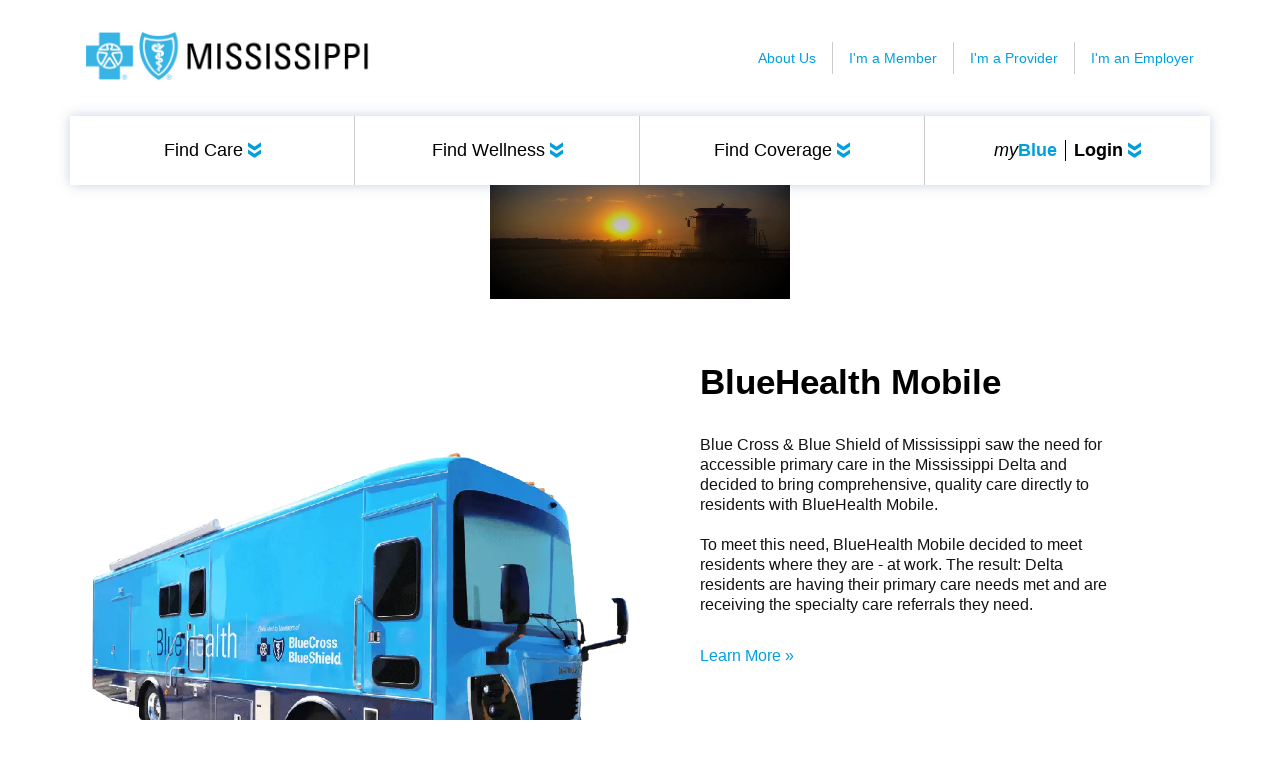

--- FILE ---
content_type: text/html;charset=UTF-8
request_url: https://www.bcbsms.com/
body_size: 34903
content:
<!DOCTYPE html>
<head>
    <title>Blue Cross & Blue Shield of Mississippi</title>
    <!-- Google Tag Manager -->
    <script>(function(w,d,s,l,i){w[l]=w[l]||[];w[l].push({'gtm.start':
    new Date().getTime(),event:'gtm.js'});var f=d.getElementsByTagName(s)[0],
    j=d.createElement(s),dl=l!='dataLayer'?'&l='+l:'';j.async=true;j.src=
    'https://www.googletagmanager.com/gtm.js?id='+i+dl;f.parentNode.insertBefore(j,f);
    })(window,document,'script','dataLayer','GTM-WSPM6FT2');</script>
    <!-- End Google Tag Manager -->


    <meta name="viewport" content="width=device-width, initial-scale=1">
    
        <link rel="icon" type="image/x-icon" href="/content-assets/_globals/BCBSMS-favicon.ico">
    
        








    
        
        
        
        
        
        
        
        
        
        
        
        
    	
        
        
        
    
    <input id="dotcom-env" type="hidden" value="https://www.bcbsms.com">
    
        
    <link rel="stylesheet" href="/_globals/global-styles.css">
    
    <link
        as="font"
        href="https://webstatic.bcbsms.com/images/icons/iconfont/MaterialIcons-Regular.woff2"
        rel="preload"
        type="font/woff2"
    >

</head>

<body class="no-margin">
    <!-- Google Tag Manager (noscript) -->
    <noscript><iframe src="https://www.googletagmanager.com/ns.html?id=GTM-WSPM6FT2"
    height="0" width="0" style="display:none;visibility:hidden"></iframe></noscript>
    <!-- End Google Tag Manager (noscript) -->

        
<script>
    function renderMessage(locations, message){
        let count = 0;
        let path = window.location.pathname
        const pathSegmentsUnfiltered = path.split('/');
        const messageContainer = document.getElementById('message');
        if(locations.includes("none")){
            return "false"
        }
        if(locations.includes("All") || locations.includes(pathSegmentsUnfiltered[1])){
                let html = `<section id="banner" class="warning home warning-gap">
                                <div
                                    class="flex-row warning-text"
                                >
                                    <img
                                        class="warning-icon"
                                        alt="dotcom_global_message-warning-icon"
                                        src="/content-assets/_globals/message-warning-icon.png"
                                    >
                                    <p
                                        class="warning-text"
                                    >${message}</p>
                                </div>
                                <div class="warning-background"></div>
                            </section>` 
            messageContainer.innerHTML += html;
            return "true";
        }
        else return "false";
    };
</script>


    

    

    

    

    <section id="main-content">
                
<script type="text/javascript" src="/_globals/header.js"></script>




<header
    id="global-header"
    class="dotcom-header"
>
    <section
        class="flex-row logo-and-secondary"
        id="logo-and-secondary"
    >

        <a
            class="bcbsms-logo"
            href="/"
        >
            <img
                alt="bcbsms-logo"
                src="https://webstatic.bcbsms.com/global/dotcom_global_header-image.png"
            ></img>
        </a>
        
        <nav
            id="secondary-nav"
            class="secondary-nav flex-row"
        >
            <a href="/about-us">About Us</a>
            <a href="/im-a-member">I'm a Member</a>
            <a href="/im-a-provider">I'm a Provider</a>
            <a href="/im-an-employer">I'm an Employer</a>
        </nav>
    </section>
    
    <button
        class="background-dark-blue bold color-white mobile-only nav-icon open-mobile-nav"
        onClick="toggleMobileNav()"
    >
        <div>
            <span></span>
            <span></span>
            <span></span>
            <span></span>
            <span>Menu</span>
        </div>
    </button>
    
    <section
        id="nav-and-menus"
        class="position-relative"
    >
        <nav id="primary-nav" class="primary-nav flex-row">
            <button
                id="mobile-nav-header"
                class="mobile-nav-header mobile-only"
                onClick="redirectToUrl('/')"
            >Home</button>
            <a
                class="mobile-only"
                href="/about-us"
            >About Us</a>
            <a
                class="mobile-only"
                href="/im-a-member"
            >I'm a Member</a>
            <a
                class="mobile-only"
                href="/im-an-employer"
            >I'm an Employer</a>
            <a
                class="mobile-only"
                href="/im-a-provider"
            >I'm a Provider</a>
            <div id="nav-wrapper-1">
                <button
                    id="nav-option-1"
                    class="background-white color-black"
                >Find Care <span class="nav-chevron nav-chevron-closed">«</span></button>
                <menu
                    id="primary-nav-menu-1"
                    class="hidden primary-nav-menu"
                >
                    <button
                        class="mobile-nav-back mobile-only"
                        onClick="hideNavMenu(1)"
                    >« Back</button>
                    
                                        
                    <div class="flex-row nav-headers">
                        <h3>Providers</h3>
                        <h3>Pharmacies</h3>
                        <h3>Know Your Benefits</h3>
                    </div>
                    
                    <div class="flex-row nav-content">
                        <div class="flex-column">
                            <h3 class="mobile-only">Providers</h3>
                            <a href="/im-a-member/find-a-network-provider/">Find a Network Provider</a>
                            <a
                                href="https://behealthy.bcbsms.com/Health-and-Wellness/Accessing-Your-Virtual-ID-Card"
                                target="_blank"
                            >Accessing Your Virtual ID Card</a>
                        </div>
                        <div class="flex-column">
                            <h3 class="mobile-only">Pharmacies</h3>
                            <a href="/im-a-member/find-a-pharmacy/">Find a Pharmacy</a>
                            <a href="https://www.myaccessblue.com/angular-apps/medical-drug-formulary-search/search.html#/" target="_blank">Drug Search</a>
                        </div>
                        <div class="flex-column">
                            <h3 class="mobile-only">Know Your Benefits</h3>
                            <a href="/im-a-member/healthy-you-wellness-benefit">
                                <span class="italic">Healthy You!</span> Wellness Benefit</a>
                            <a href="/im-a-member/member-benefits-and-programs">Member Benefits & Programs</a>
                        </div>
                    </div>
                </menu>
            </div>
            <div id="nav-wrapper-2">
                <button
                    id="nav-option-2"
                    class="background-white color-black"
                >
                    Find Wellness 
                    <span class="nav-chevron nav-chevron-closed">«</span>
                </button>
                <menu
                    id="primary-nav-menu-2"
                    class="hidden primary-nav-menu"
                >
                    <button
                        class="mobile-nav-back mobile-only"
                        onClick="hideNavMenu(2)"
                    >« Back</button>
                    
                                        
                    <div class="flex-row nav-headers">
                        <h3>Be Healthy</h3>
                        <h3>Experience Blue</h3>
                        <h3>Featured</h3>
                    </div>
                    
                    <div class="flex-row nav-content">
                        <div class="flex-column">
                            <h3 class="mobile-only">Be Healthy</h3>
                            <a target="_blank" href="https://behealthy.bcbsms.com/mississippi-matters/">Mississippi Matters</a>
                            <a target="_blank" href="https://behealthy.bcbsms.com/health-and-wellness/">Health & Wellness</a>
                            <a target="_blank" href="https://behealthy.bcbsms.com/food-and-recipes/">Food & Recipes</a>
                            <a target="_blank" href="https://behealthy.bcbsms.com/mental-health/">Mental Health</a>
                            <a target="_blank" href="https://behealthy.bcbsms.com"><span class="italic">View All Articles »</span></a>
                        </div>
                        <div class="flex-column">
                            <h3 class="mobile-only">Experience Blue</h3>
                            <a target="_blank" href="https://www.healthiermississippi.org">Blue Cross & Blue Shield of Mississippi Foundation</a>
                            <a target="_blank" href="https://www.getreadytorunms.com/">Get Ready to Run!</a>
                            <a target="_blank" href="https://bluehealthbaptist.com/">BlueHealth Baptist</a>
                            <a target="_blank" href="https://indianolawellness.com">Indianola Community Wellness Center</a>
                        </div>
                        <div class="flex-column">
                            <h3 class="mobile-only">Featured</h3>
                            <img
                                alt="featured-image"
                                class="featured"
                                src="/content-assets/_globals/main-header_featured.webp"
                            >
                            <a
                                href="https://behealthy.bcbsms.com/Mississippi-Matters/BlueHealth-Mobiles-Initial-Years-of-Success"
                                target="_blank"
                            >BlueHealth Mobile’s Initial Years of Success »</a>
                        </div>
                    </div>
                </menu>
            </div>
            <div id="nav-wrapper-3">
                <button
                    id="nav-option-3"
                    class="background-white color-black"
                >
                    
                    Find Coverage 
                    <span class="nav-chevron nav-chevron-closed">«</span>
                </button>
                <menu
                    id="primary-nav-menu-3"
                    class="hidden primary-nav-menu"
                >
                    <button
                        class="mobile-nav-back mobile-only"
                        onClick="hideNavMenu(3)"
                    >« Back</button>
                    
                                        
                    <div class="flex-row nav-headers">
                        <h3>Individuals & Families</h3>
                        <h3>For Employers</h3>
                        <h3>Seniors</h3>
                    </div>
                    
                    <div class="flex-row nav-content">
                        <div class="flex-column">
                            <h3 class="mobile-only">Individuals & Families</h3>
                            <a href="/find-coverage/blue-care">Blue Care</a>
                            <a href="/find-coverage/special-enrollment">Special Enrollment</a>
                        </div>
                        <div class="flex-column">
                            <h3 class="mobile-only">For Employers</h3>
                            <a href="/find-coverage/small-business">Small Business</a>
                            <a href="/find-coverage/large-business">Large Business</a>
                        </div>
                        <div class="flex-column">
                            <h3 class="mobile-only">Seniors</h3>
                            <a href="/find-coverage/blue65">65+ Medicare</a>
                        </div>
                    </div>
                </menu>
            </div>
            <div id="nav-wrapper-login">
                <button
                    id="nav-option-4"
                    class="background-white color-black"
                >
                    <div class="flex-row login-logo no-pointer-events">
                        <div class="myblue-text">
                            <span class="italic">my</span><span class="bold color-primary-blue">Blue</span>
                        </div>
                        <span class="bold login-text">Login</span>
                    </div>
                    <span class="nav-chevron nav-chevron-closed">«</span>
                </button>
                
<script type="text/javascript" src="/_globals/login.js"></script>

<menu
    id="primary-nav-menu-4"
    class="hidden primary-nav-menu login"
>
    <button
        class="mobile-nav-back mobile-only"
        onClick="hideNavMenu(4)"
    >« Back</button>
    <h2 class="no-margin text-center">Member Login</h2>
    
    <p class="new-to-myblue text-center">
        New to <span class="italic">my</span>Blue? <a href="https://www.bcbsms.com/member-registration">Register Now</a>
    </p>
    
    <div id="login-form-injection-site"></div>
    
    <p class="text-center">
        Forgot <a class="color-white" href="https://www.bcbsms.com/login-help?trouble=username">
            Username
        </a> or
        <a class="color-white" href="https://www.bcbsms.com/login-help?trouble=password">
            Password?
        </a>
    </p>
    
    <button
        id="login-submit"
        class="submit"
        onClick="login(this)"
    >Login</button>
    
    <div
        id="login-error-wrapper"
        class="error-message hidden"
    >
        <p
            id="login-error-message"
            class="no-margin"
        >Failed to login to myBlue Member. Please try again later.</p>
    </div>
    
    <div class="flex-column partner-logins">
        <a onclick="redirectToUrl('https://www.myaccessblue.com', true)">Provider Login</a>
        <a onclick="redirectToUrl('https://www.myaccessblue.com', true)">Employer Login</a>
        <a onclick="redirectToUrl('https://www.myaccessblue.com', true)">Agent Login</a>
    </div>
</menu>            </div>
        </nav>
        
        
    </section>
    <section id="provider-info-banner" class="flex-column provider-info-banner hidden">
            <button onClick="document.getElementById('provider-info-banner').classList.add('hidden')">X</button>
            <div class="flex-row">
                <img
                    class="provider-info-icon"
                    alt="info-icon.png"
                    src="/content-assets/_globals/info-icon.png"
                >
                <div class="flex-col">
                    <h4 class="no-margin">Improve your experience by using Chrome.</h4>
                    <p class="info-text">We recommend using the latest version of Chrome on a desktop or laptop for the best experience. You may encounter limitations when using other browsers or a mobile device.</p>
                </div>
            
            </div>
                
        </section>
</header>        
                
<script type="text/javascript" src="/_globals/home-body.js"></script>
<link rel="stylesheet" type="text/css" href="/_globals/home-body.css">



<main
    id="home-page-body"
    class="home-page-body"
>
    
<section
    id="main-video-wrapper"
    class="video-wrapper"
>
    <h1 class="video-overlay-text">When you thrive,<br>we all do.</h1>
</section>    
    
    
<article
        id="home-page-article-1"
        class="flex-row home-page-article half-screen visible"
    >
        <div class="half-screen-image-wrapper">
            <img
                alt="article-1_main-image.webp"
                class="half-screen-image"
                id="article-1-half-screen-image"
                src="/content-assets/_globals/article-1_main-image.webp"
            >
        </div>
        
        <div class="half-screen-content">
            <h2 class="index-header">BlueHealth Mobile</h2>
            <p class="no-margin">Blue Cross & Blue Shield of Mississippi saw the need for accessible primary care in the Mississippi Delta and decided to bring comprehensive, quality care directly to residents with BlueHealth Mobile.

To meet this need, BlueHealth Mobile decided to meet residents where they are - at work. The result: Delta residents are having their primary care needs met and are receiving the specialty care referrals they need.</p>
            
            
            <a
                href="https://behealthy.bcbsms.com/Mississippi-Matters/BlueHealth-Mobiles-Initial-Years-of-Success"
                target="_blank"
            >Learn More »</a>
            
            <div class="small-images-slide">
                <div class="flex-row small-images-container">
                    <img
                        alt="article-1_small-image-1.webp"
                        src="/content-assets/_globals/article-1_small-image-1.webp"
                    >
                    
                    <img
                        alt="article-1_small-image-2.webp"
                        src="/content-assets/_globals/article-1_small-image-2.webp"
                    >
                </div>
            </div>
        </div>
    </article>    
    
<section
    id="home-page-carousel"
    class="background-grey image-carousel-wrapper"
>
    <ul
        class="image-carousel no-list-style"
    >
        <li
            data-initial-position="fakeLeft"
            data-off-screen-left
        >
            <img
                alt="New to Mississippi?"
                src="/content-assets/_globals/carousel_right-image.webp"
            >
        </li>
        <li
            class="flex-row"
            data-initial-position="left"
            data-left
        >
            <img
                alt="Be Healthy, and Stay Healthy"
                src="/content-assets/_globals/carousel_left-image.webp"
            >
            <div class="carousel-text">
                <h2 class="index-header">Be Healthy, and Stay Healthy</h2>
                <p>A Network Provider is a healthcare professional who is dedicated to helping you be healthy and stay healthy. As a Member, you have access to the state’s largest network of health and wellness Providers.</p>
                <a
                    class="pseudo-button"
                    href="/im-a-member/find-a-network-provider"
                >Search for a Provider &#187;</a>
            </div>
        </li>
        
        <li
            class="flex-row"
            data-initial-position="middle"
            data-active
        >
            <img
                alt="Journey to a Healthier You"
                src="/content-assets/_globals/carousel_middle-image.webp"
            >
            <div class="carousel-text">
                <h2 class="index-header">Journey to a Healthier You</h2>
                <p>Your <span class="italic">Healthy You!</span> wellness benefit is an important first step along your Blue Wellness Journey. This benefit provides you and your covered dependents with an annual wellness visit with no out-of-pocket cost. Take ownership of your health and start living a healthy lifestyle by scheduling your <span class="italic">Healthy You!</span> wellness visit today!</p>
                <a
                    class="pseudo-button"
                    href="/im-a-member/healthy-you-wellness-benefit/"
                >View your <span class="italic">Healthy You!</span> Wellness Benefit &#187;</a>
            </div>
        </li>
        
        <li
            class="flex-row"
            data-initial-position="right"
            data-right
        >
            <img
                alt="New to Mississippi?"
                src="/content-assets/_globals/carousel_right-image.webp"
            >
            <div class="carousel-text">
                <h2 class="index-header">New to Mississippi?</h2>
                <p>Welcome to the Magnolia State! Because of this recent change, you may qualify for a Special Enrollment Period outside of the regular Open Enrollment Period that occurs November 1st to January 15th.</p>
                <a
                    class="pseudo-button"
                    href="/find-coverage/special-enrollment"
                >Learn about Special Enrollment &#187;</a>
            </div>
        </li>
        <li
            data-initial-position="fakeRight"
            data-off-screen-right
        >
            <img
                alt="Be Healthy, and Stay Healthy"
                src="/content-assets/_globals/carousel_left-image.webp"
            >
        </li>
    </ul>
    
    <ul class="carousel-tabs flex-row no-list-style">
        <li>
            <button
                onClick="changeFocusedHorsey(this, 'left')"
            >
                <h4 class="no-margin">Find Care</h4>
            </button>
        </li>
        <li>
            <button
                class="active"
                onClick="changeFocusedHorsey(this, 'middle')"
            >
                <h4 class="no-margin">Find Wellness</h4>
            </button>
        </li>
        <li>
            <button
                onClick="changeFocusedHorsey(this, 'right')"
            >
                <h4 class="no-margin">Find Coverage</h4>
            </button>
        </li>
    </ul>
</section>    
    
<section
    id="self-advertisement"
    class="flex-row self-advertisement"
>
    <article class="advertisement-content flex-column">
        <h2 class="index-header no-margin"><span class="italic">my</span>Blue Mobile App</h2>
        <p>Have everything you need, when you need it!
The <span class="italic">my</span>Blue mobile app allows you to access your Virtual ID Card, view your Explanation of Benefits (EOB), claims status and overall health status. Download the app today!</p>
        
        <div class="app-images flex-row">
            <button
                onClick="redirectToExternalUrl('https://apps.apple.com/us/app/myblue/id633327088', true)"
            >
                <img alt="dotcom_global_mobile-app-store-button1" src="/content-assets/_globals/global_mobile-app-store-button1.png">
            </button>
            
            <button
                onClick="redirectToExternalUrl('https://play.google.com/store/apps/details?id=com.bcbsms.myblue.mobile.android&hl=en_US', true)"
            >
                <img alt="dotcom_global_mobile-app-store-button2" src="/content-assets/_globals/mobile-app-store-button2.png">
            </button>
        </div>
        
        <div class="flex-column not-mobile">
            <img
                alt="dotcom_home_mobile-app-qr"
                class="qr-code"
                src="/content-assets/_globals/mobile-app-qr.png"
            >
            <p class="italic">Scan Me!</p>
        </div>
    </article>
    
    <div class="advertisement-images flex-row">
        <img
            alt="dotcom_home_blurry-mobile-home"
            class="not-mobile close-to-primary-left"
            src="/content-assets/_globals/blurry-mobile-home.webp"
        >
        <img
            alt="dotcom_home_phone-with-arm"
            class="primary-advertisement-image"
            src="/content-assets/_globals/phone-with-arm.webp"
        >
        <img
            alt="dotcom_home_blurry-mobile-id-card"
            class="not-mobile close-to-primary-right"
            src="/content-assets/_globals/home_blurry-mobile-id-card.webp"
        >
        <img
            alt="dotcom_global_myblue-mobile"
            class="side-mobile-logo"
            src="/content-assets/_globals/footer_mobile-app.webp"
        >
    </div>
</section>    
    
<article
    id="self-advertisement-over-image"
    class="self-advertisement-over-image"
>
    <div class="mobile-content-wrapper">
        <div class="article-content">
            <h2 class="index-header no-margin">The Foundation's Impact</h2>
            
            <p>The Blue Cross & Blue Shield of Mississippi Foundation exists to make our state a healthy place to live, work and play. Its impact is empowering lasting change that is evident both in the built environment and in the health of the people who live here.

Since its inception in 2004, the Foundation has formed relationships with community and school leaders and other stakeholders to build a healthy Mississippi.</p>
            
            <a class="pseudo-button" href="https://www.healthiermississippi.org">Learn More »</a>
        </div>
    </div>
    
    <div class="article-supporting-images">
        <img
            alt="dotcom_home_self-advertisement-background-image-overlay-image"
            class="overlay-image"
            src="/content-assets/_globals/self-advertisement-background-image-overlay-image.webp"
        >
        
        <img
            alt="dotcom_home_self-advertisement-background-image"
            class="background-image"
            src="/content-assets/_globals/self-advertisement-background-image.webp"
        >
    </div>
</article>    
    <section
    id="bottom-buttons"
    class="bottom-buttons"
>
    <div class="bottom-buttons-wrapper flex-row">
        <div class="flex-column">
            <p class="text-center">New to the benefits of Blue?</p>
            <a class="pseudo-button" href="/im-a-member/member-benefits-and-programs">Member Benefits & Programs</a>
        </div>
        <div class="flex-column">
            <p class="text-center">State and School Employee's Health Insurance Plan Participant?</p>
            <a class="pseudo-button" href="/im-a-member/state-health-plan">State Health Plan Resources</a>
        </div>
        <div class="flex-column">
            <p class="text-center">Interested in joining Team Blue?</p>
            <a class="pseudo-button" href="/about-us/careers">BCBSMS Careers</a>
        </div>
    </div>
</section>
</main>    </section>
    
        




<footer>
    <link rel="stylesheet" href="https://www.bcbsms.com/_globals/footer.css">
    
    <img src="https://www.bcbsms.com/content-assets/_globals/footer_footer-bar.jpg" />
    <div id="footer-content">
        <div
            id="footer-body"
            class="flex-row footer-body"
        >
            <div
                id="footer-anchors"
                class="flex-row footer-lists"
            >
                <div
                    id="footer-socials-mobile"
                    class="footer-socials-mobile"
                >
                    <button
                        onClick="redirectToExternalUrl('https://www.facebook.com/BlueCrossBlueShieldofMississippi/', true)"
                    >
                        <img
                            alt="facebook"
                            src="https://www.bcbsms.com/content-assets/_globals/footer_social-media-icon.png"
                        >
                    </button>
                    <button
                        onClick="redirectToExternalUrl('https://qrs.ly/lcgheoy', true)"
                    >
                        <img alt="myblue-mobile" src="https://www.bcbsms.com/content-assets/_globals/footer_mobile-app.webp">
                    </button>
                </div>
                <div id="company">
                    <h3 class="footer-header">Company</h3>
                    <ul id="footer-company">
                        <li>
                            <a href="https://www.bcbsms.com/about-us">About Us</a>
                        </li>
                        <li>
                            <a href="https://www.bcbsms.com/im-a-member">I'm a Member</a>
                        </li>
                        <li>
                            <a href="https://www.bcbsms.com/im-an-employer">I'm an Employer</a>
                        </li>
                        <li>
                            <a href="https://www.bcbsms.com/im-a-provider">I'm a Provider</a>
                        </li>
                        <li>
                            <a href="https://www.bcbsms.com/about-us/contact-us">Contact Us</a>
                        </li>
                        <li>
                            <a href="https://www.bcbsms.com/about-us/terms-of-use">Terms of Use</a>
                        </li>
                        <li>
                            <a href="https://www.bcbsms.com/about-us/careers">Careers</a>
                        </li>
                        <li>
                            <a href="https://www.bcbsms.com/about-us/media">Media</a>
                        </li>
                        <li>
                            <a href="https://www.bcbsms.com/about-us/privacy-practices">Privacy Practices</a>
                        </li>
                        <li>
                            <a href="https://www.bcbsms.com/about-us/site-map">Site Map</a>
                        </li>
                    </ul>
                </div>
                <div id="footer-find-coverage">
                    <h3 class="footer-header">Find Coverage</h3>
                    <ul id="footer-lists">
                        <li>
                            <a href="https://www.bcbsms.com/find-coverage/blue-care">Blue Care</a>
                        </li>
                        <li>
                            <a href="https://www.bcbsms.com/find-coverage/special-enrollment">Special Enrollment</a>
                        </li>
                        <li>
                            <a href="https://www.bcbsms.com/find-coverage/small-business">Small Business</a>
                        </li>
                        <li>
                            <a href="https://www.bcbsms.com/find-coverage/large-business">Large Business</a>
                        </li>
                        <li>
                            <a href="https://www.bcbsms.com/find-coverage/blue65">65+ Medicare</a>
                        </li>
                    </ul>
                </div>
                <div id="footer-other-sites">
                    <h3 class="footer-header">Other Sites</h3>
                    <ul id="footer-lists">
                        <li>
                            <a href="https://www.healthiermississippi.org" target="_blank">Blue Cross & Blue Shield of Mississippi Foundation</a>
                        </li>
                        <li>
                            <a href="https://www.getreadytorunms.com/" target="_blank">Get Ready to Run</a>
                        </li>
                        <li>
                            <a href="https://bluehealthbaptist.com/" target="_blank">BlueHealth Baptist</a>
                        </li>
                        <li>
                            <a href="https://indianolawellness.com" target="_blank">Indianola Community Wellness Center</a>
                        </li>
                        <li>
                            <a href="https://behealthy.bcbsms.com" target="_blank">Be Healthy</a>
                        </li>
                    </ul>
                </div>
            </div>
            <div
                id="footer-socials"
                class="footer-socials"
            >
                <button
                    onClick="redirectToExternalUrl('https://www.facebook.com/BlueCrossBlueShieldofMississippi/', true)"
                >
                    <img alt="facebook" src="https://www.bcbsms.com/content-assets/_globals/footer_social-media-icon.png">
                </button>
                
                <button
                    onClick="redirectToExternalUrl('https://qrs.ly/lcgheoy', true)"
                >
                    <img alt="myblue-mobile" src="https://www.bcbsms.com/content-assets/_globals/footer_mobile-app.webp">
                </button>
            </div>
        </div>
        
        <hr class="footer-hr">
            
        <p class="copyright text-center">
            Copyright © 2025-2027, Blue Cross & Blue Shield of Mississippi, A Mutual Insurance Company. All Rights Reserved.<br>
            An independent licensee of the Blue Cross and Blue Shield Association.
        </p>
    </div>
</footer>    
        <div
    id="loading-spinner"
    class="hidden message-overlay"
>
	<div class="spinner-background">
		<div>
			<div id="floatingCirclesG">				
				<div class="f_circleG" id="frotateG_01"></div>
				<div class="f_circleG" id="frotateG_02"></div>
				<div class="f_circleG" id="frotateG_03"></div>
				<div class="f_circleG" id="frotateG_04"></div>
				<div class="f_circleG" id="frotateG_05"></div>
				<div class="f_circleG" id="frotateG_06"></div>
				<div class="f_circleG" id="frotateG_07"></div>
				<div class="f_circleG" id="frotateG_08"></div>
			</div>
			<p class="text-center"><slot name="loading-message">Loading</slot></p>
		</div>
	</div>
</div>    
        
<section
    id="third-party-modal"
    class="third-party-modal hidden"
>
    <h3 class="no-margin">You are leaving our website.</h3>
    
    <p>You have selected a link to a website operated by a third party. Therefore, you are about to leave the Blue Cross & Blue Shield of Mississippi (BCBSMS) website and enter another website not operated by BCBSMS. BCBSMS does not control such third party websites and is not responsible for the content, advice, products or services offered therein. Links to third party websites are provided for informational purposes only and by providing these links to third party websites, BCBSMS does not endorse these websites or the content, advice, products or services offered therein.</p>
    
    <div class="flex-row third-party-buttons">
        <button class="cancel">Cancel</button>
        
        <button class="agree">I agree</button>
    </div>
</section></body>

<style>
    @font-face {
        font-family: "Material Icons";
        font-style: normal;
        font-weight: 400;
        src: url("https://webstatic.bcbsms.com/images/icons/iconfont/MaterialIcons-Regular.eot");
        src: url("https://webstatic.bcbsms.com/images/icons/iconfont/MaterialIcons-Regular.woff2") format("woff2"),
             url("https://webstatic.bcbsms.com/images/icons/iconfont/MaterialIcons-Regular.woff") format("woff"),
             url("https://webstatic.bcbsms.com/images/icons/iconfont/MaterialIcons-Regular.ttf") format("truetype");
    }
</style>

--- FILE ---
content_type: text/html; charset=UTF-8
request_url: https://player.vimeo.com/video/1094425076?autoplay=1&;badge=0&;autopause=0&;player_id=0&;app_id=58479&controls=0&loop=1
body_size: 6274
content:
<!DOCTYPE html>
<html lang="en">
<head>
  <meta charset="utf-8">
  <meta name="viewport" content="width=device-width,initial-scale=1,user-scalable=yes">
  
  <link rel="canonical" href="https://player.vimeo.com/video/1094425076">
  <meta name="googlebot" content="noindex,indexifembedded">
  
  
  <title>BCBSMS-Index-1200x600 on Vimeo</title>
  <style>
      body, html, .player, .fallback {
          overflow: hidden;
          width: 100%;
          height: 100%;
          margin: 0;
          padding: 0;
      }
      .fallback {
          
              background-color: transparent;
          
      }
      .player.loading { opacity: 0; }
      .fallback iframe {
          position: fixed;
          left: 0;
          top: 0;
          width: 100%;
          height: 100%;
      }
  </style>
  <link rel="modulepreload" href="https://f.vimeocdn.com/p/4.46.25/js/player.module.js" crossorigin="anonymous">
  <link rel="modulepreload" href="https://f.vimeocdn.com/p/4.46.25/js/vendor.module.js" crossorigin="anonymous">
  <link rel="preload" href="https://f.vimeocdn.com/p/4.46.25/css/player.css" as="style">
</head>

<body>


<div class="vp-placeholder">
    <style>
        .vp-placeholder,
        .vp-placeholder-thumb,
        .vp-placeholder-thumb::before,
        .vp-placeholder-thumb::after {
            position: absolute;
            top: 0;
            bottom: 0;
            left: 0;
            right: 0;
        }
        .vp-placeholder {
            visibility: hidden;
            width: 100%;
            max-height: 100%;
            height: calc(600 / 1200 * 100vw);
            max-width: calc(1200 / 600 * 100vh);
            margin: auto;
        }
        .vp-placeholder-carousel {
            display: none;
            background-color: #000;
            position: absolute;
            left: 0;
            right: 0;
            bottom: -60px;
            height: 60px;
        }
    </style>

    

    

    <div class="vp-placeholder-thumb"></div>
    <div class="vp-placeholder-carousel"></div>
    <script>function placeholderInit(t,h,d,s,n,o){var i=t.querySelector(".vp-placeholder"),v=t.querySelector(".vp-placeholder-thumb");if(h){var p=function(){try{return window.self!==window.top}catch(a){return!0}}(),w=200,y=415,r=60;if(!p&&window.innerWidth>=w&&window.innerWidth<y){i.style.bottom=r+"px",i.style.maxHeight="calc(100vh - "+r+"px)",i.style.maxWidth="calc("+n+" / "+o+" * (100vh - "+r+"px))";var f=t.querySelector(".vp-placeholder-carousel");f.style.display="block"}}if(d){var e=new Image;e.onload=function(){var a=n/o,c=e.width/e.height;if(c<=.95*a||c>=1.05*a){var l=i.getBoundingClientRect(),g=l.right-l.left,b=l.bottom-l.top,m=window.innerWidth/g*100,x=window.innerHeight/b*100;v.style.height="calc("+e.height+" / "+e.width+" * "+m+"vw)",v.style.maxWidth="calc("+e.width+" / "+e.height+" * "+x+"vh)"}i.style.visibility="visible"},e.src=s}else i.style.visibility="visible"}
</script>
    <script>placeholderInit(document,  false ,  false , "https://i.vimeocdn.com/video/2028007023-c2faf44e37db529a37bcbc50b06be200a80c4237262c09ab22e021a48c234d19-d?mw=80\u0026q=85",  1200 ,  600 );</script>
</div>

<div id="player" class="player"></div>
<script>window.playerConfig = {"cdn_url":"https://f.vimeocdn.com","vimeo_api_url":"api.vimeo.com","request":{"files":{"dash":{"cdns":{"akfire_interconnect_quic":{"avc_url":"https://vod-adaptive-ak.vimeocdn.com/exp=1769007389~acl=%2F11cca628-e6cf-4e4f-b47f-c8e12cb4ed2e%2Fpsid%3Dfcdbe7f03e752eff5c3881e6e600d4060fb2a6c2ff31eaed7ce5cdff7e64a729%2F%2A~hmac=3bb9de03d1d502c3f8681786f098007228c07cb1f1eda861428bfa8955c3be74/11cca628-e6cf-4e4f-b47f-c8e12cb4ed2e/psid=fcdbe7f03e752eff5c3881e6e600d4060fb2a6c2ff31eaed7ce5cdff7e64a729/v2/playlist/av/primary/prot/cXNyPTE/playlist.json?omit=av1-hevc\u0026pathsig=8c953e4f~3P9kBc_NPHls09cGgfBOHR0z-s_OEQ48qC21gfXRtrw\u0026qsr=1\u0026r=dXM%3D\u0026rh=PWA25","origin":"gcs","url":"https://vod-adaptive-ak.vimeocdn.com/exp=1769007389~acl=%2F11cca628-e6cf-4e4f-b47f-c8e12cb4ed2e%2Fpsid%3Dfcdbe7f03e752eff5c3881e6e600d4060fb2a6c2ff31eaed7ce5cdff7e64a729%2F%2A~hmac=3bb9de03d1d502c3f8681786f098007228c07cb1f1eda861428bfa8955c3be74/11cca628-e6cf-4e4f-b47f-c8e12cb4ed2e/psid=fcdbe7f03e752eff5c3881e6e600d4060fb2a6c2ff31eaed7ce5cdff7e64a729/v2/playlist/av/primary/prot/cXNyPTE/playlist.json?pathsig=8c953e4f~3P9kBc_NPHls09cGgfBOHR0z-s_OEQ48qC21gfXRtrw\u0026qsr=1\u0026r=dXM%3D\u0026rh=PWA25"},"fastly_skyfire":{"avc_url":"https://skyfire.vimeocdn.com/1769007389-0x65625b7964965b474015e4173baf2e703b878891/11cca628-e6cf-4e4f-b47f-c8e12cb4ed2e/psid=fcdbe7f03e752eff5c3881e6e600d4060fb2a6c2ff31eaed7ce5cdff7e64a729/v2/playlist/av/primary/prot/cXNyPTE/playlist.json?omit=av1-hevc\u0026pathsig=8c953e4f~3P9kBc_NPHls09cGgfBOHR0z-s_OEQ48qC21gfXRtrw\u0026qsr=1\u0026r=dXM%3D\u0026rh=PWA25","origin":"gcs","url":"https://skyfire.vimeocdn.com/1769007389-0x65625b7964965b474015e4173baf2e703b878891/11cca628-e6cf-4e4f-b47f-c8e12cb4ed2e/psid=fcdbe7f03e752eff5c3881e6e600d4060fb2a6c2ff31eaed7ce5cdff7e64a729/v2/playlist/av/primary/prot/cXNyPTE/playlist.json?pathsig=8c953e4f~3P9kBc_NPHls09cGgfBOHR0z-s_OEQ48qC21gfXRtrw\u0026qsr=1\u0026r=dXM%3D\u0026rh=PWA25"}},"default_cdn":"akfire_interconnect_quic","separate_av":true,"streams":[{"profile":"d0b41bac-2bf2-4310-8113-df764d486192","id":"0930acf7-1684-4d17-9b2b-1084d92ae775","fps":18,"quality":"240p"},{"profile":"f9e4a5d7-8043-4af3-b231-641ca735a130","id":"1c763fc2-6a0d-43c3-8c03-c165b494e643","fps":18,"quality":"540p"},{"profile":"c3347cdf-6c91-4ab3-8d56-737128e7a65f","id":"34261253-06ed-4a60-a403-eca71d17ce29","fps":18,"quality":"360p"},{"profile":"f3f6f5f0-2e6b-4e90-994e-842d1feeabc0","id":"a69483e9-8b54-42b2-871f-436219dec212","fps":18,"quality":"720p"}],"streams_avc":[{"profile":"d0b41bac-2bf2-4310-8113-df764d486192","id":"0930acf7-1684-4d17-9b2b-1084d92ae775","fps":18,"quality":"240p"},{"profile":"f9e4a5d7-8043-4af3-b231-641ca735a130","id":"1c763fc2-6a0d-43c3-8c03-c165b494e643","fps":18,"quality":"540p"},{"profile":"c3347cdf-6c91-4ab3-8d56-737128e7a65f","id":"34261253-06ed-4a60-a403-eca71d17ce29","fps":18,"quality":"360p"},{"profile":"f3f6f5f0-2e6b-4e90-994e-842d1feeabc0","id":"a69483e9-8b54-42b2-871f-436219dec212","fps":18,"quality":"720p"}]},"hls":{"cdns":{"akfire_interconnect_quic":{"avc_url":"https://vod-adaptive-ak.vimeocdn.com/exp=1769007389~acl=%2F11cca628-e6cf-4e4f-b47f-c8e12cb4ed2e%2Fpsid%3Dfcdbe7f03e752eff5c3881e6e600d4060fb2a6c2ff31eaed7ce5cdff7e64a729%2F%2A~hmac=3bb9de03d1d502c3f8681786f098007228c07cb1f1eda861428bfa8955c3be74/11cca628-e6cf-4e4f-b47f-c8e12cb4ed2e/psid=fcdbe7f03e752eff5c3881e6e600d4060fb2a6c2ff31eaed7ce5cdff7e64a729/v2/playlist/av/primary/prot/cXNyPTE/playlist.m3u8?omit=av1-hevc-opus\u0026pathsig=8c953e4f~fxzoi3fXSyr55mGJkxEvkpz-wXpDmqXib35omid3Hdk\u0026qsr=1\u0026r=dXM%3D\u0026rh=PWA25\u0026sf=fmp4","origin":"gcs","url":"https://vod-adaptive-ak.vimeocdn.com/exp=1769007389~acl=%2F11cca628-e6cf-4e4f-b47f-c8e12cb4ed2e%2Fpsid%3Dfcdbe7f03e752eff5c3881e6e600d4060fb2a6c2ff31eaed7ce5cdff7e64a729%2F%2A~hmac=3bb9de03d1d502c3f8681786f098007228c07cb1f1eda861428bfa8955c3be74/11cca628-e6cf-4e4f-b47f-c8e12cb4ed2e/psid=fcdbe7f03e752eff5c3881e6e600d4060fb2a6c2ff31eaed7ce5cdff7e64a729/v2/playlist/av/primary/prot/cXNyPTE/playlist.m3u8?omit=opus\u0026pathsig=8c953e4f~fxzoi3fXSyr55mGJkxEvkpz-wXpDmqXib35omid3Hdk\u0026qsr=1\u0026r=dXM%3D\u0026rh=PWA25\u0026sf=fmp4"},"fastly_skyfire":{"avc_url":"https://skyfire.vimeocdn.com/1769007389-0x65625b7964965b474015e4173baf2e703b878891/11cca628-e6cf-4e4f-b47f-c8e12cb4ed2e/psid=fcdbe7f03e752eff5c3881e6e600d4060fb2a6c2ff31eaed7ce5cdff7e64a729/v2/playlist/av/primary/prot/cXNyPTE/playlist.m3u8?omit=av1-hevc-opus\u0026pathsig=8c953e4f~fxzoi3fXSyr55mGJkxEvkpz-wXpDmqXib35omid3Hdk\u0026qsr=1\u0026r=dXM%3D\u0026rh=PWA25\u0026sf=fmp4","origin":"gcs","url":"https://skyfire.vimeocdn.com/1769007389-0x65625b7964965b474015e4173baf2e703b878891/11cca628-e6cf-4e4f-b47f-c8e12cb4ed2e/psid=fcdbe7f03e752eff5c3881e6e600d4060fb2a6c2ff31eaed7ce5cdff7e64a729/v2/playlist/av/primary/prot/cXNyPTE/playlist.m3u8?omit=opus\u0026pathsig=8c953e4f~fxzoi3fXSyr55mGJkxEvkpz-wXpDmqXib35omid3Hdk\u0026qsr=1\u0026r=dXM%3D\u0026rh=PWA25\u0026sf=fmp4"}},"default_cdn":"akfire_interconnect_quic","separate_av":true}},"file_codecs":{"av1":[],"avc":["0930acf7-1684-4d17-9b2b-1084d92ae775","1c763fc2-6a0d-43c3-8c03-c165b494e643","34261253-06ed-4a60-a403-eca71d17ce29","a69483e9-8b54-42b2-871f-436219dec212"],"hevc":{"dvh1":[],"hdr":[],"sdr":[]}},"lang":"en","referrer":"https://www.bcbsms.com/","cookie_domain":".vimeo.com","signature":"2ebdb2ea60743521593c22966233bbd4","timestamp":1769003789,"expires":3600,"thumb_preview":{"url":"https://videoapi-sprites.vimeocdn.com/video-sprites/image/d0bc7f99-93f8-41f5-ba32-680a5ebe5d45.0.jpeg?ClientID=sulu\u0026Expires=1769007244\u0026Signature=0ab3e101b1df68bd49e0ab8693bbb18cfaf9d65a","height":2640,"width":5280,"frame_height":240,"frame_width":480,"columns":11,"frames":120},"currency":"USD","session":"54f5fdf4de8b4e31bbf831cad8a4d006b89573241769003789","cookie":{"volume":1,"quality":null,"hd":0,"captions":null,"transcript":null,"captions_styles":{"color":null,"fontSize":null,"fontFamily":null,"fontOpacity":null,"bgOpacity":null,"windowColor":null,"windowOpacity":null,"bgColor":null,"edgeStyle":null},"audio_language":null,"audio_kind":null,"qoe_survey_vote":0},"build":{"backend":"31e9776","js":"4.46.25"},"urls":{"js":"https://f.vimeocdn.com/p/4.46.25/js/player.js","js_base":"https://f.vimeocdn.com/p/4.46.25/js","js_module":"https://f.vimeocdn.com/p/4.46.25/js/player.module.js","js_vendor_module":"https://f.vimeocdn.com/p/4.46.25/js/vendor.module.js","locales_js":{"de-DE":"https://f.vimeocdn.com/p/4.46.25/js/player.de-DE.js","en":"https://f.vimeocdn.com/p/4.46.25/js/player.js","es":"https://f.vimeocdn.com/p/4.46.25/js/player.es.js","fr-FR":"https://f.vimeocdn.com/p/4.46.25/js/player.fr-FR.js","ja-JP":"https://f.vimeocdn.com/p/4.46.25/js/player.ja-JP.js","ko-KR":"https://f.vimeocdn.com/p/4.46.25/js/player.ko-KR.js","pt-BR":"https://f.vimeocdn.com/p/4.46.25/js/player.pt-BR.js","zh-CN":"https://f.vimeocdn.com/p/4.46.25/js/player.zh-CN.js"},"ambisonics_js":"https://f.vimeocdn.com/p/external/ambisonics.min.js","barebone_js":"https://f.vimeocdn.com/p/4.46.25/js/barebone.js","chromeless_js":"https://f.vimeocdn.com/p/4.46.25/js/chromeless.js","three_js":"https://f.vimeocdn.com/p/external/three.rvimeo.min.js","vuid_js":"https://f.vimeocdn.com/js_opt/modules/utils/vuid.min.js","hive_sdk":"https://f.vimeocdn.com/p/external/hive-sdk.js","hive_interceptor":"https://f.vimeocdn.com/p/external/hive-interceptor.js","proxy":"https://player.vimeo.com/static/proxy.html","css":"https://f.vimeocdn.com/p/4.46.25/css/player.css","chromeless_css":"https://f.vimeocdn.com/p/4.46.25/css/chromeless.css","fresnel":"https://arclight.vimeo.com/add/player-stats","player_telemetry_url":"https://arclight.vimeo.com/player-events","telemetry_base":"https://lensflare.vimeo.com"},"flags":{"plays":1,"dnt":0,"autohide_controls":0,"preload_video":"metadata_on_hover","qoe_survey_forced":0,"ai_widget":0,"ecdn_delta_updates":0,"disable_mms":0,"check_clip_skipping_forward":0},"country":"US","client":{"ip":"18.219.158.84"},"ab_tests":{"cross_origin_texttracks":{"group":"variant","track":false,"data":null}},"atid":"3022010549.1769003789","ai_widget_signature":"57824f02ce3e960a1c6625b1f737652f301986e4a01dfde51168a353b624c183_1769007389","config_refresh_url":"https://player.vimeo.com/video/1094425076/config/request?atid=3022010549.1769003789\u0026expires=3600\u0026referrer=https%3A%2F%2Fwww.bcbsms.com%2F\u0026session=54f5fdf4de8b4e31bbf831cad8a4d006b89573241769003789\u0026signature=2ebdb2ea60743521593c22966233bbd4\u0026time=1769003789\u0026v=1"},"player_url":"player.vimeo.com","video":{"id":1094425076,"title":"BCBSMS-Index-1200x600","width":1200,"height":600,"duration":60,"url":"","share_url":"https://vimeo.com/1094425076","embed_code":"\u003ciframe title=\"vimeo-player\" src=\"https://player.vimeo.com/video/1094425076?h=ee5f94f050\" width=\"640\" height=\"360\" frameborder=\"0\" referrerpolicy=\"strict-origin-when-cross-origin\" allow=\"autoplay; fullscreen; picture-in-picture; clipboard-write; encrypted-media; web-share\"   allowfullscreen\u003e\u003c/iframe\u003e","default_to_hd":1,"privacy":"disable","embed_permission":"public","thumbnail_url":"https://i.vimeocdn.com/video/2028007023-c2faf44e37db529a37bcbc50b06be200a80c4237262c09ab22e021a48c234d19-d","owner":{"id":22209493,"name":"Blue Cross \u0026 Blue Shield of MS","img":"https://i.vimeocdn.com/portrait/6551704_60x60?sig=dbb473578a0c5c669cb505efdb6e53c5055e078ee5f687ac3c9952b88b328583\u0026v=1\u0026region=us","img_2x":"https://i.vimeocdn.com/portrait/6551704_60x60?sig=dbb473578a0c5c669cb505efdb6e53c5055e078ee5f687ac3c9952b88b328583\u0026v=1\u0026region=us","url":"https://vimeo.com/bcbsms","account_type":"business"},"spatial":0,"live_event":null,"version":{"current":null,"available":[{"id":1033221729,"file_id":3910053457,"is_current":true}]},"unlisted_hash":null,"rating":{"id":6},"fps":18,"bypass_token":"eyJ0eXAiOiJKV1QiLCJhbGciOiJIUzI1NiJ9.eyJjbGlwX2lkIjoxMDk0NDI1MDc2LCJleHAiOjE3NjkwMDc0MjB9.UImHU_tYovEJA9igwf_zLr-UweV4tLFfWoGG7A5hzKA","channel_layout":"stereo","ai":0,"locale":""},"user":{"id":0,"team_id":0,"team_origin_user_id":0,"account_type":"none","liked":0,"watch_later":0,"owner":0,"mod":0,"logged_in":0,"private_mode_enabled":0,"vimeo_api_client_token":"eyJhbGciOiJIUzI1NiIsInR5cCI6IkpXVCJ9.eyJzZXNzaW9uX2lkIjoiNTRmNWZkZjRkZThiNGUzMWJiZjgzMWNhZDhhNGQwMDZiODk1NzMyNDE3NjkwMDM3ODkiLCJleHAiOjE3NjkwMDczODksImFwcF9pZCI6MTE4MzU5LCJzY29wZXMiOiJwdWJsaWMgc3RhdHMifQ.yPS7wru1i089TM4WWF7joZv6RECaRFPkp0_LeHFr5nk"},"view":1,"vimeo_url":"vimeo.com","embed":{"audio_track":"","autoplay":1,"autopause":1,"dnt":0,"editor":0,"keyboard":1,"log_plays":1,"loop":1,"muted":0,"on_site":0,"texttrack":"","transparent":1,"outro":"videos","playsinline":1,"quality":null,"player_id":"","api":null,"app_id":"","color":"00adef","color_one":"000000","color_two":"00adef","color_three":"ffffff","color_four":"000000","context":"embed.main","settings":{"auto_pip":1,"badge":0,"byline":0,"collections":0,"color":0,"force_color_one":0,"force_color_two":0,"force_color_three":0,"force_color_four":0,"embed":0,"fullscreen":0,"like":0,"logo":0,"playbar":0,"portrait":0,"pip":0,"share":0,"spatial_compass":0,"spatial_label":0,"speed":0,"title":0,"volume":0,"watch_later":0,"watch_full_video":1,"controls":0,"airplay":0,"audio_tracks":0,"chapters":0,"chromecast":0,"cc":0,"transcript":0,"quality":0,"play_button_position":0,"ask_ai":0,"skipping_forward":0,"debug_payload_collection_policy":"default"},"create_interactive":{"has_create_interactive":false,"viddata_url":""},"min_quality":null,"max_quality":null,"initial_quality":null,"prefer_mms":1}}</script>
<script>const fullscreenSupported="exitFullscreen"in document||"webkitExitFullscreen"in document||"webkitCancelFullScreen"in document||"mozCancelFullScreen"in document||"msExitFullscreen"in document||"webkitEnterFullScreen"in document.createElement("video");var isIE=checkIE(window.navigator.userAgent),incompatibleBrowser=!fullscreenSupported||isIE;window.noModuleLoading=!1,window.dynamicImportSupported=!1,window.cssLayersSupported=typeof CSSLayerBlockRule<"u",window.isInIFrame=function(){try{return window.self!==window.top}catch(e){return!0}}(),!window.isInIFrame&&/twitter/i.test(navigator.userAgent)&&window.playerConfig.video.url&&(window.location=window.playerConfig.video.url),window.playerConfig.request.lang&&document.documentElement.setAttribute("lang",window.playerConfig.request.lang),window.loadScript=function(e){var n=document.getElementsByTagName("script")[0];n&&n.parentNode?n.parentNode.insertBefore(e,n):document.head.appendChild(e)},window.loadVUID=function(){if(!window.playerConfig.request.flags.dnt&&!window.playerConfig.embed.dnt){window._vuid=[["pid",window.playerConfig.request.session]];var e=document.createElement("script");e.async=!0,e.src=window.playerConfig.request.urls.vuid_js,window.loadScript(e)}},window.loadCSS=function(e,n){var i={cssDone:!1,startTime:new Date().getTime(),link:e.createElement("link")};return i.link.rel="stylesheet",i.link.href=n,e.getElementsByTagName("head")[0].appendChild(i.link),i.link.onload=function(){i.cssDone=!0},i},window.loadLegacyJS=function(e,n){if(incompatibleBrowser){var i=e.querySelector(".vp-placeholder");i&&i.parentNode&&i.parentNode.removeChild(i);let a=`/video/${window.playerConfig.video.id}/fallback`;window.playerConfig.request.referrer&&(a+=`?referrer=${window.playerConfig.request.referrer}`),n.innerHTML=`<div class="fallback"><iframe title="unsupported message" src="${a}" frameborder="0"></iframe></div>`}else{n.className="player loading";var t=window.loadCSS(e,window.playerConfig.request.urls.css),r=e.createElement("script"),o=!1;r.src=window.playerConfig.request.urls.js,window.loadScript(r),r["onreadystatechange"in r?"onreadystatechange":"onload"]=function(){!o&&(!this.readyState||this.readyState==="loaded"||this.readyState==="complete")&&(o=!0,playerObject=new VimeoPlayer(n,window.playerConfig,t.cssDone||{link:t.link,startTime:t.startTime}))},window.loadVUID()}};function checkIE(e){e=e&&e.toLowerCase?e.toLowerCase():"";function n(r){return r=r.toLowerCase(),new RegExp(r).test(e);return browserRegEx}var i=n("msie")?parseFloat(e.replace(/^.*msie (\d+).*$/,"$1")):!1,t=n("trident")?parseFloat(e.replace(/^.*trident\/(\d+)\.(\d+).*$/,"$1.$2"))+4:!1;return i||t}
</script>
<script nomodule>
  window.noModuleLoading = true;
  var playerEl = document.getElementById('player');
  window.loadLegacyJS(document, playerEl);
</script>
<script type="module">try{import("").catch(()=>{})}catch(t){}window.dynamicImportSupported=!0;
</script>
<script type="module">if(!window.dynamicImportSupported||!window.cssLayersSupported){if(!window.noModuleLoading){window.noModuleLoading=!0;var playerEl=document.getElementById("player");window.loadLegacyJS(document,playerEl)}var moduleScriptLoader=document.getElementById("js-module-block");moduleScriptLoader&&moduleScriptLoader.parentElement.removeChild(moduleScriptLoader)}
</script>
<script type="module" id="js-module-block">if(!window.noModuleLoading&&window.dynamicImportSupported&&window.cssLayersSupported){const n=document.getElementById("player"),e=window.loadCSS(document,window.playerConfig.request.urls.css);import(window.playerConfig.request.urls.js_module).then(function(o){new o.VimeoPlayer(n,window.playerConfig,e.cssDone||{link:e.link,startTime:e.startTime}),window.loadVUID()}).catch(function(o){throw/TypeError:[A-z ]+import[A-z ]+module/gi.test(o)&&window.loadLegacyJS(document,n),o})}
</script>

<script type="application/ld+json">{"embedUrl":"https://player.vimeo.com/video/1094425076?h=ee5f94f050","thumbnailUrl":"https://i.vimeocdn.com/video/2028007023-c2faf44e37db529a37bcbc50b06be200a80c4237262c09ab22e021a48c234d19-d?f=webp","name":"BCBSMS-Index-1200x600","description":"This is \"BCBSMS-Index-1200x600\" by \"Blue Cross \u0026 Blue Shield of MS\" on Vimeo, the home for high quality videos and the people who love them.","duration":"PT60S","uploadDate":"2025-06-18T11:21:28-04:00","@context":"https://schema.org/","@type":"VideoObject"}</script>

</body>
</html>


--- FILE ---
content_type: text/css;charset=UTF-8
request_url: https://www.bcbsms.com/_globals/global-styles.css
body_size: 31931
content:
.provider-info-banner {
    background-color: #DAF1FA;
    border-left: 6px solid #00a0df;
    margin: 1rem 0 -1.75rem 0;
    padding-bottom: 1rem;
}

.provider-info-banner .provider-info-icon {
    margin: 0 0.5rem 0 0.75rem;
    color: #00a0df;
    width: 28px;
}

.info-text{
    padding-right: 2rem;
}

.provider-info-banner button{
    background: transparent;
    align-self: end;
    padding: 0.5rem 1rem 0 0;
    font-size: 18px;
}

.provider-info-banner .flex-row{
    align-items: center;
}

.flex-row.button-align{
    justify-content: space-between;
    align-items: end;
}

.required {
    color: red;
}

#host, #app{
    width: 90%;
    margin: 2rem auto;
}

.crumb-wrapper{
    width: 90%;
    margin: 2rem auto 1rem;
}

.spa-flex {
    display: flex;
    flex-direction: row;
    width: 90%;
    margin: 2rem auto;
}

.spa-flex #host{
    width: 75%;
}

.spa-flex .provider-side-nav{
    width: 25%;
}

:root {
    --carousel-transition-speed: 500ms;
}

@keyframes image-carousel-off-left-to-left {
    0% {
        left: -25%;
    }
    50% {
        left: -25%;
    }
    100% {
        left: 0;
    }
}

@keyframes image-carousel-off-right-to-right {
    0% {
        left: 125%;
    }
    50% {
        left: 125%;
    }
    100% {
        left: 100%;
    }
}

@keyframes image-carousel-off-left-to-mid {
    0% {
        left: -25%;
    }
    50% {
        left: 0;
    }
    100% {
        left: 50%;
        opacity: 1;
        transform: translateX(-50%);
    }
}

@keyframes image-carousel-left-to-right {
    0% {
        left: 0;
    }
    50% {
        left: 50%;
        transform: translateX(-50%);
    }
    100% {
        left: 100%;
    }
}

@keyframes image-carousel-mid-to-off-right {
    0% {
        transform: translateX(-50%);
    }
    50% {
        left: 100%;
    }
    100% {
        left: 125%;
    }
}


#main-content{
    margin: 0 auto;
    width: 1200px;
}

a {
    color: #00A0DF;
	cursor: pointer;
	text-decoration: none;
	user-select: none;
}

a:hover {
    text-decoration: underline;
}

a.inline {
    text-decoration: underline;
}

a.inline:hover {
    text-decoration: none;
}

a[disabled] {
    color: #666;
    cursor: default;
    pointer-events: none;
    text-decoration: none;
}

article p {
    font-size: 16px;
    line-height: 1.25em;
    white-space: pre-line;
}

.background-dark-blue {
    background-color: #15223E;
}

.background-grey {
    background-color: #EAEFF4;
}

.background-primary-blue {
    background-color: #00A0DF;
}

.background-transparent {
    background-color: transparent;
}

.background-white {
    background-color: #fff;
}

.benefit-dropdowns {
    display: flex;
    flex-direction: column;
    row-gap: 1rem;
    white-space: normal;
}

.benefit-dropdowns button {
    align-items: center;
    color: #00A0DF;
    background-color: #edf8fd;
    display: flex;
    font-size: 16px;
    font-weight: bold;
    padding: 1rem;
    text-align: left;
    width: 100%;
}

.benefit-dropdowns button:hover {
    background-color: #eaeff4;    
}


.benefit-dropdowns button.closed::before {
    content: '+';
    margin-right: 0.5rem;
}

.benefit-dropdowns button.open::before {
    content: '-';
    margin-right: 0.5rem;
}

.benefit-dropdowns .benefit-body {
    background-color: #f7f9fb;
    padding: 1rem;
    margin: 0;
}

.benefit-dropdowns .benefit-body.maintain-text-format {
    padding: 0 1rem 1rem;   
}

body {
    display: flex;
    flex-direction: column;
    font-family: arial;
    min-height: 100vh;
}

.bold {
    font-weight: bold;
}

.bold-not {
    font-weight: normal;
}

.border-color-black {
    border-color: #000;
}

.border-color-white {
    border-color: #fff;
}

button {
    border: none;
    cursor: pointer;
    user-select: none;
}

button.standard {
    background-color: #00A0DF;
    color: #fff;
    padding: 0.5rem 1.5rem;
    transition: transform 200ms;
}

button.standard:hover {
    background-color: #0089bf;
    transform: translateY(-10%);
}

button.submit {
    background-color: #FD8F30;
    color: #FFF;
    font-size: 16px;
    font-weight: bold;
    padding: 0.5rem 1rem;
    text-align: center;
    transition: transform 200ms;
    width: 100%;
}

button.submit:hover {
    background-color: #F77300;
    transform: translateY(-10%);
}

.color-black {
    color: #000;
}

.color-white {
    color: #FFF;
}

.color-primary-blue {
    color: #00A0DF;
}

.dotcom-header {
    margin: 0 auto;
    width: 95%;
}

.errors {
    background-color: #c72d25;
    color: #fff;
    display: flex;
    font-weight: bold;
    flex-direction: column;
    padding-left: 0.5rem;
    row-gap: 0.25rem;
}

.error-message {
  background: #fff1f1;
  border: 1px solid #e4002b;
}
.error-message img {
  float: left;
  padding: 0 0.5rem;
}
.error-message h2 {
  padding: 0 1rem;
}
.error-message a {
  padding: 0 1rem;
  color: #e4002b;
}
.error-message a:hover {
  padding: 0 1rem;
  color: #e4002b;
}
.error-message p {
  padding: 1rem;
  word-wrap: break-word;
}

.error-message span.material-icons, .error-message .bcbsms-icon{
  color: #e4002b;
  vertical-align: middle;
  padding: 0 0.5rem;
}

/*.error-message {*/
/*    background-color: #c72d25;*/
/*    margin-bottom: 0.5rem;*/
/*    padding: 0.25rem;*/
/*}*/

/*.error-message p {*/
/*    color: #fff;*/
/*}*/

.flex-column {
    display: flex;
    flex-direction: column;
}

.flex-row {
    display: flex;
    flex-direction: row;
}

h1, h2, h3, h4, h5,
.header-1, .header-2, .header-3, .header-4, .header-5 {
    font-family: arial;
    font-weight: bold;
    line-height: 1.5em;
}

h1,
.header-1 {
    font-size: 35px;
    line-height: 1.5em;
}
h2,
.header-2 {
    font-size: 25px;
    line-height: 1.5em;
}
h3,
.header-3 {
    font-size: 21px;
    line-height: 1.3em;
}
h4,
.header-4 {
    font-size: 16.25px;
    line-height: 1.3em;
}
h5, .header-5 {
    font-size: 15.5px;
}

header .bcbsms-logo {
    margin-left: 1rem;
    width: 25%;
}

header .bcbsms-logo > img {
    width: 100%;   
}

header nav.primary-nav {
    box-shadow: 0 0px 12px rgba(28, 85, 137, 0.25);
    margin-top: 1rem;
    position: relative;
    z-index: 10;
}

header nav.primary-nav > div {
    width: 25%;
}

header nav.primary-nav > div > button {
    align-items: center;
    border: none;
    column-gap: 0.5rem;
    display: flex;
    font-size: 18px;
    height: 100%;
    justify-content: center;
    padding: 1rem;
    width: 100%;
}

header nav.primary-nav > div > button:hover {
    background-color: #EAEFF4;
}

header nav.primary-nav > div > button.background-dark-blue {
    background-color: #15223E;
}

header nav.primary-nav > div:not(:last-child) button {
    border-right: 1px solid #CBCBCB;
}

header nav.secondary-nav {
    align-items: center;
}

header nav.secondary-nav > a {
	color: #00A0DF;
    font-size: 14px;
    padding: 0.5rem 1rem;
}

header nav.secondary-nav > a:not(:last-child) {
    border-right: 1px solid #CBCBCB;
}

.hidden {
    display: none;
}

.image-carousel {
    min-height: 25rem;
}

.image-carousel a.pseudo-button {
    background-color: #00A0DF;
    color: #fff;
    display: block;
    padding: 0.75rem 1rem;
    text-align: center;
    text-decoration: none;
    transition: transform 300ms;
}

.image-carousel a.pseudo-button:hover {
    background-color: #0089bf;
    transform: translateY(-10%);   
}

.image-carousel > li > img {
    transition: width calc(var(--carousel-transition-speed) / 2) linear;
    width: 30%;
}

.image-carousel > li {
    top: 20%;
    position: absolute;
    opacity: 0.5;
    transition:
        left var(--carousel-transition-speed) linear,
        opacity calc(var(--carousel-transition-speed) * 2) linear,
        top var(--carousel-transition-speed) linear,
        transform var(--carousel-transition-speed) linear,
        width var(--carousel-transition-speed) linear;
    transform: translateX(-15%);
    width: 65%;
}

.image-carousel > li:not([data-active]) {
    filter: blur(2px);
    pointer-events: none;
}

.image-carousel > li > .carousel-text {
    display: none;
    margin: 5% 0 0 5%;
    max-width: 50%;
}

.image-carousel > li[data-left] {
    left: 0;
}

.image-carousel > li[data-off-screen-left] {
    left: -25%;
}

.image-carousel > li[data-off-screen-right] {
    left: 125%;
}

.image-carousel > li[data-right] {
    left: 100%;
}

.image-carousel > li[data-active] {
    left: 50%;
    opacity: 1;
    top: 11%;
    transform: translateX(-50%);
}

.image-carousel > li[data-active] > img {
    width: 50%;
}

.image-carousel > li[data-active] > .carousel-text {
    display: block;
}

/* Temporary animations for carousel */

.image-carousel > li[data-off-left-to-left] {
    animation: image-carousel-off-left-to-left var(--carousel-transition-speed);
}

.image-carousel > li[data-off-right-to-right] {
    animation: image-carousel-off-right-to-right var(--carousel-transition-speed);
}

.image-carousel > li[data-off-left-to-mid] {
    animation: image-carousel-off-left-to-mid var(--carousel-transition-speed);
}

.image-carousel > li[data-left-to-right] {
    animation: image-carousel-left-to-right var(--carousel-transition-speed);
}

.image-carousel > li[data-mid-to-off-right] {
    animation: image-carousel-mid-to-off-right var(--carousel-transition-speed);
}

#home-page-carousel .image-carousel .reverse-animation {
    animation-direction: reverse;
}

.image-carousel-wrapper {
    overflow: hidden;
    padding: 4rem 0;
    position: relative;
}

.image-carousel-wrapper .carousel-tabs {
    margin: 3rem auto 0;
    position: relative;
    width: fit-content;
    z-index: 5;
}

.image-carousel-wrapper .carousel-tabs > li:not(:last-child) {
    margin-right: 2rem;
}

.image-carousel-wrapper .carousel-tabs > li > button {
    background-color: #eaeff4;
    border-radius: 2rem;
    cursor: pointer;
    color: #15223E;
    padding: 0.75rem 1rem;
}

.image-carousel-wrapper .carousel-tabs > li > button.active {
    background-color: #15223E;
    color: #fff;
}

img {
    object-fit: contain;
}

img.featured {
    margin-bottom: 1rem;
    width: 90%;
}

input {
    border: none;
    font-size: 16px;
    height: 2rem;
    padding-left: 0.4rem;
}

input.login {
    width: calc(100% - 0.4rem - 1px);
}

input, select {
    font-family: arial;
}

.italic {
    font-style: italic;
}

.login-logo .myblue-text {
    border-right-style: solid;
    border-right-width: 1px;
    padding-right: 0.5rem;
}

.login-logo .login-text {
    padding-left: 0.5rem;
}

.logo-and-secondary {
    justify-content: space-between;
    margin: 2rem 0;
}

.maintain-text-format {
    white-space: pre-line;
}

.material-icons {
    direction: ltr;
    display: inline-block;
    font-family: 'Material Icons';
    font-feature-settings: 'liga';
    font-style: normal;
    font-weight: normal;
    letter-spacing: normal;
    line-height: 1;
    -moz-osx-font-smoothing: grayscale;
    text-rendering: optimizeLegibility;
    text-transform: none;
    user-select: none;
    -webkit-font-smoothing: antialiased;
    white-space: nowrap;
    word-wrap: normal;
}

/* Rules for sizing the icon. */
.md-18 {
  font-size: 18px;
}
.md-24 {
  font-size: 24px;
}
.md-33 {
  font-size: 33px;
}
.md-36 {
  font-size: 36px;
}
.md-48 {
  font-size: 48px;
}

.mobile-only {
    display: none;
}

.nav-chevron {
    color: #00A0DF;
    display: block;
    font-size: 2rem;
    font-weight: bold;
    pointer-events: none;
}

.nav-chevron-closed {
    transform: rotate(-90deg) translate(-150%, -25%);
    transform-origin: left top;
}

.nav-chevron-open {
    transform: rotate(90deg) translate(50%, -85%);
    transform-origin: left top;
}

.new-to-myblue {
    margin: 1rem 0 0.5rem;
}

.no-list-style {
    list-style: none;
    margin: 0;
    padding: 0;
}

.no-margin {
    margin: 0;
}

.no-margin-bottom {
    margin-bottom: 0;
}

.no-margin-top {
    margin-top: 0;
}

.no-pointer-events {
    pointer-events: none;
}

p {
    color: #121212;
    font-family: arial;
    font-size: 14px;
    line-height: 1.5em;
}

p.copyright {
    color: #fff;
    font-size: 11px;
}

.partner-logins {
    margin-top: 2rem;
    row-gap: 1rem;
    text-align: center;
}

.position-relative {
    position: relative;
}

.primary-nav-menu {
    background-color: #00A0DF;
    left: 0;
    margin: 0;
    padding: 2rem;
    position: absolute;
    top: 100%;
    /*
        The - 4rem is accounting for the padding.
        2rem from each side of the element.
        -1px for the border.
    */
    width: calc(((25% * 3) - 4rem) - 1px);
}

.primary-nav-menu a {
    color: #fff;
}

.primary-nav-menu .nav-content a:not(:last-child) {
    margin-bottom: 1rem;
}

.primary-nav-menu.login {
    left: unset;
    right: 0;
    width: calc(25% - 4rem);
}

.primary-nav-menu.login a
.primary-nav-menu.login p {
    margin: 0;
}

.primary-nav-menu.login .forgot-and-register {
    align-items: center;
    row-gap: 1rem;
}

.primary-nav-menu.login .forgot-and-register a,
.primary-nav-menu.login .forgot-and-register p {
    margin: 0;
}

.primary-nav-menu.login label {
    display: block;
    margin-bottom: 0.25rem;
}

.primary-nav-menu.login input,
.primary-nav-menu.login button.submit {
    margin: 1.5rem 0 0;
}

.primary-nav-menu h3 {
    margin: 0 0 1.5rem 0;
}

.primary-nav-menu .nav-content > div {
    width: 28%;
}

.primary-nav-menu .nav-content > div:not(:last-child) {
    margin-right: 6%;
}

.primary-nav-menu .nav-headers > h3 {
    font-size: 18px;
    width: 28%;
}

.primary-nav-menu .nav-headers > h3:not(:last-child) {
    margin-right: 6%;
}

select {
    font-size: 16px;
    padding: 0.25rem;
}

select.login-type {
    margin-bottom: 2rem;
    width: 100%;
}

.side-nav {
    display: flex;
    flex-direction: column;
    margin-left: 3rem;
    row-gap: 0.75rem;
    width: 25%;
}

.side-nav h4 {
    margin: 2rem 0 0;
}

span.indent {
    display: block;
    margin-left: 4rem;   
}

.specific-warning {
    background-color: #fff8e6;
    border-left: 6px solid #e5751d;
    margin: 1rem 0;
}

.specific-warning .warning-icon {
    margin: 0 0.5rem 0 0.75rem;
}

.specific-warning .warning-text {
    margin: 0.5rem auto;
    z-index: 2;
}

.text-center {
    text-align: center;
}

.third-party-modal {
    background: #fff;
    box-shadow: 0 0px 12px rgba(0, 0, 0, 0.5);
    left: 50%;
    padding: 2rem;
    position: fixed;
    top: 25%;
    transform: translateX(-50%);
    width: 50%;
    z-index: 50;
}

.third-party-modal .third-party-buttons {
    column-gap: 2rem;
    justify-content: flex-end;
}

.third-party-modal .third-party-buttons > button {
    font-weight: bold;
    padding: 0.75rem 0.25rem;
    transition: transform 200ms;   
    width: 10%;
}

.third-party-modal .third-party-buttons > button:hover {
    transform: translateY(-10%);
}

.third-party-modal .third-party-buttons .agree {
    background-color: #00A0DF;
    color: #fff;
}

.third-party-modal .third-party-buttons .agree:hover {
    background-color: #0089bf;
}

.third-party-modal .third-party-buttons .cancel {
    background-color: transparent;
    border: 1px solid #c3c3c3;
}

.third-party-modal .third-party-buttons .cancel:hover {
    border-color: #000;
}

.underline {
    text-decoration: underline;
}

.video-wrapper {
    background-color: transparent;
    margin-top: -2.25rem;
    overflow: hidden;
    position: relative;
    width: 100%;
    z-index: 0;
}

.video-wrapper img {
    width: 100%;
}

.video-wrapper .main-video {
    aspect-ratio: 16 / 8;
    display: block;
    pointer-events: none;
    position: relative;
    top: -6.25%;
    user-select: none;
    width: 1200px;
    z-index: 1;
}

.video-wrapper .video-overlay-text {
    color: #fff;
    display: block;
    font-size: 60px;
    left: 5%;
    position: absolute;
    top: 5%;
    user-select: none;
    width: 25%;
    z-index: 15;
}

.open-enrollment-overlay-text{
    color: #fff;
    display: block;
    font-size: 44px;
    left: 10%;
    position: absolute;
    top: 15%;
    user-select: none;
    width: 30%;
    z-index: 15;
	line-height: 1.25em;
}

.open-enrollment-overlay-text .blue{
    color: #039ee0;
}

p.open-enrollment-overlay-subtext{
    color: #fff;
    display: block;
    font-size: 20px;
    left: 10%;
    position: absolute;
    top: 35%;
    user-select: none;
    width: 30%;
    z-index: 15;
}

a.open-enrollment-overlay-subtext{
    color: #fff;
    display: block;
    font-size: 16px;
    left: 10%;
    position: absolute;
    top: 53%;
    z-index: 15;
    background-color: #00A0DF;
    padding: 0.75rem 1rem;
    text-align: center;
    text-decoration: none;
    transition: transform 300ms;
}

a.open-enrollment-overlay-subtext:hover{
    background-color: #0089bf;
    transform: translateY(-10%);
}

.warning {
    display: grid;
    grid-template-column: 1fr;
    grid-template-rows: 1fr;
}

#banner.warning-gap{
    margin-bottom: 3px;
}

.flex-row.warning-text{
    width: 51%;
}

.warning.home > .warning-background,
.warning.home > .warning-text {
    grid-column: 1 / 1;
    grid-row: 1 / 1;
    position: relative;
}

.warning .warning-background {
    background-color: #fff8e6;
    width: 100%;
    z-index: 1;
}

.warning .warning-icon {
    margin: 0 0.5rem 0 0.75rem;
}

.warning .warning-text {
    align-items: center;
    font-size: 14px;
    margin: 0.5rem auto;
    padding: 0 0.5rem;
    z-index: 2;
}


/************** Loading Spinner *****************/
.spinner-background {
	background-color: #fff;
	border-radius: .4em;
    margin: auto;
    padding: 5rem;
    position: relative;
    top: 15%;
    width: fit-content;
}
.message-overlay {
	background-color: rgba(0, 0, 0, 0.7); 
	bottom: 0;
	height: 100%;
	left: 0;
	position: fixed;
	right: 0;
	top: 0;
	width: 100%;
	z-index: 901;
}

#floatingCirclesG{
	position:relative;
	width:125px;
	height:125px;
	margin:auto;
	transform:scale(0.6);
		-o-transform:scale(0.6);
		-ms-transform:scale(0.6);
		-webkit-transform:scale(0.6);
		-moz-transform:scale(0.6);
}

.f_circleG{
	position:absolute;
	background-color:rgb(255,255,255);
	height:22px;
	width:22px;
	border-radius:12px;
		-o-border-radius:12px;
		-ms-border-radius:12px;
		-webkit-border-radius:12px;
		-moz-border-radius:12px;
	animation-name:f_fadeG;
		-o-animation-name:f_fadeG;
		-ms-animation-name:f_fadeG;
		-webkit-animation-name:f_fadeG;
		-moz-animation-name:f_fadeG;
	animation-duration:1.2s;
		-o-animation-duration:1.2s;
		-ms-animation-duration:1.2s;
		-webkit-animation-duration:1.2s;
		-moz-animation-duration:1.2s;
	animation-iteration-count:infinite;
		-o-animation-iteration-count:infinite;
		-ms-animation-iteration-count:infinite;
		-webkit-animation-iteration-count:infinite;
		-moz-animation-iteration-count:infinite;
	animation-direction:normal;
		-o-animation-direction:normal;
		-ms-animation-direction:normal;
		-webkit-animation-direction:normal;
		-moz-animation-direction:normal;
}

#frotateG_01{
	left:0;
	top:51px;
	animation-delay:0.45s;
		-o-animation-delay:0.45s;
		-ms-animation-delay:0.45s;
		-webkit-animation-delay:0.45s;
		-moz-animation-delay:0.45s;
}

#frotateG_02{
	left:15px;
	top:15px;
	animation-delay:0.6s;
		-o-animation-delay:0.6s;
		-ms-animation-delay:0.6s;
		-webkit-animation-delay:0.6s;
		-moz-animation-delay:0.6s;
}

#frotateG_03{
	left:51px;
	top:0;
	animation-delay:0.75s;
		-o-animation-delay:0.75s;
		-ms-animation-delay:0.75s;
		-webkit-animation-delay:0.75s;
		-moz-animation-delay:0.75s;
}

#frotateG_04{
	right:15px;
	top:15px;
	animation-delay:0.9s;
		-o-animation-delay:0.9s;
		-ms-animation-delay:0.9s;
		-webkit-animation-delay:0.9s;
		-moz-animation-delay:0.9s;
}

#frotateG_05{
	right:0;
	top:51px;
	animation-delay:1.05s;
		-o-animation-delay:1.05s;
		-ms-animation-delay:1.05s;
		-webkit-animation-delay:1.05s;
		-moz-animation-delay:1.05s;
}

#frotateG_06{
	right:15px;
	bottom:15px;
	animation-delay:1.2s;
		-o-animation-delay:1.2s;
		-ms-animation-delay:1.2s;
		-webkit-animation-delay:1.2s;
		-moz-animation-delay:1.2s;
}

#frotateG_07{
	left:51px;
	bottom:0;
	animation-delay:1.35s;
		-o-animation-delay:1.35s;
		-ms-animation-delay:1.35s;
		-webkit-animation-delay:1.35s;
		-moz-animation-delay:1.35s;
}

#frotateG_08{
	left:15px;
	bottom:15px;
	animation-delay:1.5s;
		-o-animation-delay:1.5s;
		-ms-animation-delay:1.5s;
		-webkit-animation-delay:1.5s;
		-moz-animation-delay:1.5s;
}

@keyframes f_fadeG{
	0%{
		background-color:rgb(7,162,221);
	}

	100%{
		background-color:rgb(255,255,255);
	}
}

@-o-keyframes f_fadeG{
	0%{
		background-color:rgb(7,162,221);
	}

	100%{
		background-color:rgb(255,255,255);
	}
}

@-ms-keyframes f_fadeG{
	0%{
		background-color:rgb(7,162,221);
	}

	100%{
		background-color:rgb(255,255,255);
	}
}

@-webkit-keyframes f_fadeG{
	0%{
		background-color:rgb(7,162,221);
	}

	100%{
		background-color:rgb(255,255,255);
	}
}

@-moz-keyframes f_fadeG{
	0%{
		background-color:rgb(7,162,221);
	}

	100%{
		background-color:rgb(255,255,255);
	}
}

@media screen and (max-width: 1200px) {
    .flex-row.warning-text{
        width: 90%;
    }
    .spa-flex {
        display: flex;
        flex-direction: column;
        width: 100%;
        margin: 0 auto 2rem auto;
    }
    
    .spa-flex #host{
        width: 90%;
    }
    
    .spa-flex#side-nav {
        width: 90%;
        margin: 0 auto;
    }

    button.submit {
        font-size: 20px;
        padding: 1rem;
    }
    
    .dotcom-header {
        width: 100%;
    }
    
    header .bcbsms-logo {
        width: 35%;
    }
    
    header nav.primary-nav {
        height: 4rem;
    }
    
    header nav#primary-nav > div > button {
        font-size: 20px;   
    }
    
    header nav.secondary-nav {
        margin: 0rem 1rem 0rem;
    }
    
    header nav.secondary-nav > a {
        font-size: 16px;
    }
    
    .image-carousel {
        height: 30rem;
    }
    
    .image-carousel > li {
        width: 75%;   
    }
    
    input {
        font-size: 20px;
        padding: 1.25rem 0.5rem;
    }
    
    input.login {
        font-size: 20px;
        padding: 0.5rem;
        width: calc(100% - 2rem);
    }
    
    .logo-and-secondary {
        align-items: center;
    }
    
    #main-content{
        margin: 0 1rem;
        width: calc(100% - 2rem);
    }
    
    #nav-and-menus .primary-nav-menu.login p {
        font-size: 19px;
    }
    
    #nav-and-menus .nav-content a {
        font-size: 19px;
    }
    
    .primary-nav-menu {
        width: calc((25% * 4) - 4rem);
    }
    
    .primary-nav-menu.login {
        width: calc(50% - 4rem);
    }
    
    .third-party-modal {
        top: 15%;
        width: 65%;
    }
    
    .third-party-modal .third-party-buttons {
        align-items: center;
        flex-direction: column;
        margin-top: 2rem;
        row-gap: 1.5rem;
    }
    
    .third-party-modal .third-party-buttons > button {
        width: 65%;   
    }

    .video-wrapper {
        margin-top: 0;
    }    
    
    .video-wrapper .video-overlay-text {
        font-size: 6vw;
        width: 40%;
    }
	
	.open-enrollment-overlay-text{
		font-size: 5vw;
        width: 43%;        
        top: 5%;
        left: 6%;
	}
	
	p.open-enrollment-overlay-subtext{
		font-size: 2.5vw;
        top: 34%;
        width: 42%;
        left: 6%;
	}
	
	a.open-enrollment-overlay-subtext{
		font-size: 2vw;
        width: 35%;
        top: 58%;
        left: 6%;
	}
    
    .warning {
        margin: 0 auto -1rem;
        width: 100%;
    }
    
    .warning.home {
        margin: 0 auto -1rem;
    }
}

@media screen and (max-width: 600px) {
    #side-nav h4{
        margin-top: 2rem;
    }
    .spa-flex {
        display: flex;
        flex-direction: column;
        width: 100%;
        margin: 0 auto 2rem auto;
    }
    
    .spa-flex #host{
        width: 90%;
    }
    
    .spa-flex .provider-side-nav {
        width: 90%;
        margin: 0 auto;
    }   
    
    #host {
        width: 100%;
    }
    
    button.open-mobile-nav {
        width: 100%; 
    }
    
    .copyright {
        font-size: 10px;
    }
    
    header .bcbsms-logo {
        margin: 1rem auto 0.5rem;
        width: 75%;
    }
    
    header nav#primary-nav {
        height: 100%;
    }
    
    header nav#primary-nav button.mobile-nav-back {
        border: none;
    }
    
    header nav#primary-nav > div > button {
        font-size: 25px;
        width: 100%;
    }
    
    .home-page-article.half-screen {
        flex-direction: column;
    }
    
    .home-page-article .half-screen-image-wrapper {
        width: 100%;
    }
    
    .home-page-article.half-screen .half-screen-content {
        padding: 1rem;
        width: calc(100% - 2rem);
    }
    
    .image-carousel {
        height: 45rem;
    }
    
    .image-carousel > li {
        bottom: 20%;
        flex-direction: column;
    }
    
    .image-carousel > li > .carousel-text {
        display: none;
        margin: 0;
        max-width: 100%;
        text-align: center;
    }
    
    .image-carousel > li[data-active] {
        bottom: 15%;
    }
    
    .image-carousel > li[data-active] > img {
        width: 100%;
    }
    
    .image-carousel > li[data-left] {
        left: -50%;
    }

    .image-carousel > li[data-right] {
        left: 150%;
    }
    
    .image-carousel-wrapper .carousel-tabs > li:not(:last-child) {
        margin-right: 1rem;
    }
    
    .image-carousel-wrapper .carousel-tabs > li > button {
        border-radius: 50%;
        height: 1rem;
        overflow: hidden;
        padding: 0;
        text-indent: 1000px;
        white-space: nowrap;
        width: 1rem;
    }
    
    .image-carousel-wrapper .carousel-tabs > li > button:not(.active) {
        background-color: #cbd4e7;
    }
    
    input.login {
        padding: 0.5rem;
        width: calc(100% - 1rem);
    }
    
    #main-content {
        margin: 0;
        width: 100%;
    }
    
    .mobile-nav-back {
        background-color: #15223E;
        color: #fff;
        font-size: 18px;
        height: 8%;
        padding: 1rem;
        text-align: left;
        width: 100%;
    }
    
    #nav-and-menus {
        background-clip: content-box;
        background-color: #fff;
        border-right: 0 solid rgba(0, 0, 0, 0.5);
        height: 100%;
        left: -100%;
        overflow: hidden;
        position: fixed;
        top: 0;
        transition: left 400ms;
        width: 90vw;
        z-index: 10;
    }
    
    #nav-and-menus .mobile-nav-header {
        background-color: #15223E;
        color: #fff;
        font-size: 25px;
        font-weight: bold;
        height: 4rem;
        padding: 0 1rem;
        text-align: left;
        width: 101%;
    }
    
    .mobile-only {
        display: block;
    }
    
    #nav-and-menus .primary-nav {
        box-shadow: none;
        flex-direction: column;
        margin-top: 0;
    }
    
    #nav-and-menus .primary-nav > div {
        box-sizing: border-box;
        height: 4rem;
        width: 100%;
    }
    
    #nav-and-menus .primary-nav > a,
    #nav-and-menus .primary-nav > div > button {
        border-bottom: 1px solid #959595;
        border-right: none;
        font-size: 25px;
        justify-content: left;
        padding: 1rem;
    }
    
    #nav-and-menus .primary-nav-menu {
        height: 100%;
        left: unset;
        overflow-y: auto;
        padding: 0 0 2rem 0;
        right: -101%;
        top: 0;
        transition: right 400ms;
        width: 100%;
        z-index: 20;
    }
    
    /*
        Unhides the primary-nav-menus for mobile devices so that the transition works.
        Trying to toggle the display property right before the transition doesn't work.
    */
    #nav-and-menus .primary-nav-menu.hidden {
        display: block;
    }
    
    #nav-and-menus .primary-nav-menu.visible {
        right: 0;
    }
    
    #nav-and-menus .primary-nav-menu.login {
        padding: 35% 1rem 1rem;
        width: calc(100% - 2rem);
    }
    
    #nav-and-menus .primary-nav-menu.login .mobile-nav-back {
        left: 0;
        position: absolute;
        top: 0;
        width: 100%;
    }
    
    #nav-and-menus.visible {
        border-right: 11vw solid rgba(0, 0, 0, 0.5);
        left: 0;
    }
    
    .nav-content {
        flex-direction: column;
        padding: 1rem;
        row-gap: 2rem;
        width: calc(100% - 2rem);
    }
    
    .nav-chevron-closed {
        transform: rotate(180deg) translate(-100%, -105%);
        transform-origin: left top;
    }
    
    .nav-chevron-open {
        transform: rotate(180deg) translate(-100%, -105%);
        transform-origin: left top;
    }
    
    .nav-icon {
        cursor: pointer;
        width: 100%;
        margin: 0;
        padding: 0.5rem 0 1rem;
        -webkit-transform: rotate(0deg);
        -moz-transform: rotate(0deg);
        -o-transform: rotate(0deg);
        transform: rotate(0deg);
        -webkit-transition: .5s ease-in-out;
        -moz-transition: .5s ease-in-out;
        -o-transition: .5s ease-in-out;
        transition: .5s ease-in-out;
    }
    .nav-icon div { 
        display: inline-block; 
        width: 50px; 
        height: 45px;
        position: relative;
        margin-left: -25px;
    }
    
    .nav-icon .menu-label {
        font-size: 16px;
        font-weight: bold;
    }
    
    .nav-icon span {
        display: block;
        position: absolute;
        height: 4px;
        width: 100%;
        background: #fff;
        border-radius: 9px;
        opacity: 1;
        left: 0;
        -webkit-transform: rotate(0deg);
        -moz-transform: rotate(0deg);
        -o-transform: rotate(0deg);
        transform: rotate(0deg);
        -webkit-transition: .25s ease-in-out;
        -moz-transition: .25s ease-in-out;
        -o-transition: .25s ease-in-out;
        transition: .25s ease-in-out;
    }
    
    .nav-icon span:nth-child(1) {
        top: 12px;
    }
    
    .nav-icon span:nth-child(2),.nav-icon span:nth-child(3) {
      top: 24px;
    }
    
    .nav-icon span:nth-child(4) {
      top: 36px;
    }
    
    .nav-icon.open span:nth-child(1) {
        top: 18px;
        width: 0%;
        left: 50%;
    }
    
    .nav-icon.open span:nth-child(2) {
        -webkit-transform: rotate(45deg);
        -moz-transform: rotate(45deg);
        -o-transform: rotate(45deg);
        transform: rotate(45deg);
    }
    
    .nav-icon.open span:nth-child(3) {
        -webkit-transform: rotate(-45deg);
        -moz-transform: rotate(-45deg);
        -o-transform: rotate(-45deg);
        transform: rotate(-45deg);
    }
    
    .nav-icon.open span:nth-child(4) {
        top: 18px;
        width: 0%;
        left: 50%;
    }
    .nav-icon span:nth-child(5) {
        top: 16px;
        right: -60px;
        left: auto;
        width: auto; 
        background: transparent;
    }
    
    #nav-wrapper-login .mobile-nav-back {
        height: 7%;
    }
    
    .not-mobile {
        display: none;
    }
    
    .open-mobile-nav {
        font-size: 18px;
        padding: 0.5rem 0 1rem;
    }
    
    .partner-logins {
        display: none;
    }
    
    .primary-nav-menu .nav-headers {
        display: none;
    }
    
    .primary-nav-menu .nav-content > div {
        width: 100%;
    }
    
    #secondary-nav {
        display: none;
    }
    
    aside#side-nav {
        width: 90%;
        margin: 0 auto;
    }
    
    span.indent {
        margin-left: 2rem;   
    }
    
    .third-party-modal {
        top: 10%;
        width: 80%;
    }
    
    .third-party-modal p {
        font-size: 3.25vw;    
    }
    
    .video-wrapper .main-video {
        margin-top: 0;
        width: calc(100% - 2rem);
    }
    
    .video-wrapper .video-overlay-text {
        font-size: 9vw;
        width: 60%;
    }
	
	.open-enrollment-overlay-text{
        font-size: 8vw;
        top: 4%;
	}
	
	p.open-enrollment-overlay-subtext{
		display: none;
	}
	
	a.open-enrollment-overlay-subtext{
		font-size: 3.5vw;
		width: 36%;
		top: 60%;
	}
}

--- FILE ---
content_type: text/css;charset=UTF-8
request_url: https://www.bcbsms.com/_globals/home-body.css
body_size: 9577
content:
.bottom-buttons {
    overflow: hidden;
}

.bottom-buttons.visible .bottom-buttons-wrapper {
    bottom: 0;
}

.bottom-buttons-wrapper {
    align-items: flex-end;
    bottom: -70vh;
    margin: 4rem 4rem 6rem;
    position: relative;
    transition: 1s bottom 0.5s;
}

.bottom-buttons-wrapper a.pseudo-button {
    background-color: transparent;
    border: 1px solid #00A0DF;
    color: #00A0DF;
    display: block;
    padding: 0.75rem 1rem;
    text-align: center;
    text-decoration: none;
    transition: transform 300ms;
}

.bottom-buttons-wrapper a.pseudo-button:hover {
    color: #fff;
    background-color: #00A0DF;
    transform: translateY(-10%);
}

.bottom-buttons-wrapper > div {
    font-size: 18px;
    width: 33%;
}

.bottom-buttons-wrapper > div > p {
    font-size: 18px;
}

.bottom-buttons-wrapper > div:not(:last-child) {
    margin-right: 5%;   
}

.home-page-article {
    padding: 2rem 0;
}

.home-page-article a {
    display: block;
    margin: 2rem 0;
}

.home-page-article h2 {
    margin-bottom: 2rem;
}

.home-page-article.half-screen > img {
    width: 50%;
}

.home-page-article .half-screen-content {
    height: fit-content;
    padding-left: 5%;
    width: 35%;
}

.home-page-article .half-screen-image {
    height: fit-content;
    left: -100%;
    opacity: 0;
    position: relative;
    transition: left 1s 500ms, opacity 1s 500ms;
    width: 100%;
}

.home-page-article .half-screen-image-wrapper {
    width: 50%;
}

.home-page-article .half-screen-image-wrapper.visible .half-screen-image {
    left: 0;
    opacity: 1;
}

.home-page-article .small-images-slide {
    height: 10rem;
    overflow-x: hidden;
    position: relative;
    min-height: 5rem;
    width: 100%;
}

.home-page-article .small-images-slide .small-images-container {
    height: 10rem;
    left: 100%;
    opacity: 0;
    position: absolute;
    transition: left 1s 500ms, opacity 1s 500ms;
}

.home-page-article .small-images-slide.visible .small-images-container {
    left: 0;
    opacity: 1;
}

.home-page-article .small-images-slide .small-images-container > img {
    max-width: 50%;
    object-fit: cover;
}

.home-page-article .small-images-slide .small-images-container > img:not(:last-child) {
    margin-right: 1rem;
}

.index-header {
    font-size: 35px;
    line-height: 1.25em;
}

.self-advertisement {
    overflow: hidden;
    padding: 8rem 4rem 0 4rem;
    position: relative;
}

.self-advertisement .advertisement-content {
    left: -100%;
    margin: 2rem 2rem 8rem 0;
    position: relative;
    transition: left 1s 500ms;
    width: 100%;
}

.self-advertisement .advertisement-images {
    bottom: -100vh;
    position: relative;
    transition: bottom 1s 500ms;
    width: 100%;
}

.self-advertisement .advertisement-content .app-images > button {
    background-color: transparent;
    width: calc(30% - 1rem);
}

.self-advertisement .advertisement-content .app-images > button:not(:last-child) {
    margin-right: 2rem;
}

.self-advertisement .advertisement-content .app-images > button > img {
    width: 100%;
}

.self-advertisement.visible .advertisement-content {
    left: 0;
}

.self-advertisement.visible .advertisement-images {
    bottom: 0;
}

.self-advertisement .advertisement-images > img {
    height: fit-content;
    position: absolute;
}

.self-advertisement .advertisement-images .close-to-primary-left {
    bottom: min(10vw, 30%);
    left: 7%;
}

.self-advertisement .advertisement-images .close-to-primary-right {
    bottom: min(30vw, 80%);
    right: 18%;
}

.self-advertisement .advertisement-images .not-mobile {
    width: 25%;   
}

.self-advertisement .advertisement-images .side-mobile-logo {
    bottom: 20%;
    right: 0;
    width: 20%;
}

.self-advertisement .primary-advertisement-image {
    align-self: flex-end;
    left: 30%;
    pointer-events: none;
    width: 40%;
}

.self-advertisement .qr-code {
    margin-top: 1rem;
    width: 20%;
}

.self-advertisement-over-image {
    display: grid;
    grid-template-columns: 1fr;
    grid-template-rows: 1fr;
    overflow: hidden;
}

.self-advertisement-over-image .article-content {
    margin: 15% auto 0;
    text-align: center;
    width: 45%;
}

.self-advertisement-over-image .article-content p {
    font-size: 16px;
}

.self-advertisement-over-image .article-supporting-images {
    grid-column: 1 / 1;
    grid-row: 1 / 1;
    overflow: hidden;
    position: relative;
}

.self-advertisement-over-image .background-image {
    grid-column: 1 / 1;
    grid-row: 1 / 1;
    width: 100%;
}

.self-advertisement-over-image .background-image {
    grid-column: 1 / 1;
    grid-row: 1 / 1;
    width: 100%;
}

.self-advertisement-over-image .mobile-content-wrapper {
    grid-column: 1 / 1;
    grid-row: 1 / 1;
    width: 100%;
    z-index: 1;
}

.self-advertisement-over-image .article-supporting-images .overlay-image {
    bottom: 0;
    grid-column: 1 / 1;
    grid-row: 1 / 1;
    left: 50%;
    margin-top: auto;
    pointer-events: none;
    position: absolute;
    transform: translate(-50%, 100%);
    transition: transform 500ms ease-in 1s;
    width: 80rem;
    z-index: 1;
}

.self-advertisement-over-image .article-supporting-images.visible .overlay-image {
    transform: translate(-50%, 0);
}

.self-advertisement-over-image .pseudo-button {
    background-color: #00A0DF;
    color: #fff;
    display: block;
    padding: 0.75rem 2rem;
    margin: 1rem auto 0;
    transition: transform 300ms;
    width: fit-content;
}
.self-advertisement-over-image .pseudo-button:hover {
    background-color: #0089bf;
    text-decoration: none;
    transform: translateY(-10%);
}

@media screen and (max-width: 1200px) {
    .bottom-buttons-wrapper {
        row-gap: 1rem;
    }
    
    .bottom-buttons-wrapper:not(div.new-wrap) {
        align-items: center;
        flex-direction: column;
    }
    
    .bottom-buttons-wrapper > div:not(:last-child) {
        margin: 0;
    }
    
    .bottom-buttons-wrapper > div {
        width: 60%;
    }
    
    .bottom-buttons-wrapper > div,
    .bottom-buttons-wrapper > div > p {
        font-size: 20px;
    }
    
    .bottom-buttons-wrapper a.pseudo-button {
        padding: 0.5rem;
    }

    .self-advertisement:not(div.new-wrap) {
        flex-direction: column;
        padding: 4rem 2rem 0 2rem;
    }
    
    .self-advertisement .advertisement-content {
        left: -150%;
        margin-left: 4rem;
        width: 60%;
    }
    
    .self-advertisement .advertisement-content .app-images > button {
        width: calc(50% - 1rem);
    }
    
    .self-advertisement .advertisement-images {
        bottom: -150vh;
        min-height: 25rem;
    }
    
    .self-advertisement .advertisement-images .close-to-primary-left {
        left: 15%;
    }
    
    .self-advertisement .advertisement-images .close-to-primary-right {
        bottom: min(37vw, 77%);
        left: min(59vw, 67%);
    }
    
    .self-advertisement .primary-advertisement-image {
        aspect-ratio: 9 / 25;
        bottom: -20vw;
        left: 37%;
        width: min(38vw, 22rem);
    }
    
    .self-advertisement-over-image .article-content {
        margin: 5% auto -20%;
        width: 75%;
    }
    
    .self-advertisement-over-image .article-content p {
        font-size: min(17.5px, 4vw);
    }
    
    .self-advertisement-over-image .article-supporting-images {
        display: grid;
        grid-row: 2 / 2;
        grid-template-columns: 1fr;
        grid-template-rows: 1fr;
    }
    
    .self-advertisement-over-image .article-supporting-images .overlay-image {
        width: 60rem;
    }
    
    .self-advertisement-over-image .mobile-content-wrapper {
        background-color: #EAEFF4;
    }
}

@media screen and (max-width: 800px) {
    .index-header {
        font-size: 25px;
        line-height: 1.25em;
    }
}

@media screen and (max-width: 600px) {
    
    .bottom-buttons-wrapper > div {
        width: 100%;
    }
    
    .bottom-buttons-wrapper:not(div.new-wrap) {
        margin: 2rem 2rem 4rem;
    }

    .home-page-article.half-screen {
    	flex-direction: column;
    }
    
    .home-page-article .half-screen-image-wrapper {
    	width: 90%;
    }
    
    .home-page-article.half-screen .half-screen-content {
    	padding: 1rem;
    	width: calc(100% - 2rem);
    }
    
    .self-advertisement .advertisement-content {
        margin: 2rem 1rem 8rem;
        width: 80%;
    }
    
    .self-advertisement .advertisement-images {
        min-height: 15rem;
    }
    
    .self-advertisement .primary-advertisement-image {
        bottom: -45vw;
        left: 5%;
        width: min(35vh, 49%);
    }
    
    .self-advertisement .advertisement-images .side-mobile-logo {
        aspect-ratio: 1 / 1;
        bottom: min(80%, 50vw);
        right: 10%;
        width: max(30%, 20vw);
    }
    
    .self-advertisement-over-image .article-content {
        margin: 10% auto -20%;
        width: 90%;
    }

    .self-advertisement-over-image .article-supporting-images .overlay-image {
        width: 45rem;
    }
    
    .self-advertisement-over-image .pseudo-button {
        font-size: 14px;
        font-weight: bold;
        width: 50%;
    }
}

@media screen and (max-width: 500px) {
    .self-advertisement .primary-advertisement-image {
        width: min(35vh, 55%);
    }
}

@media screen and (max-width: 400px) {
    .self-advertisement-over-image .article-content {
        margin: 10% auto 0;
    }
    
    .self-advertisement .primary-advertisement-image {
        left: 5%;
        bottom: -45vw;
        width: min(35vh, 67%);
    }
}

--- FILE ---
content_type: text/css;charset=UTF-8
request_url: https://www.bcbsms.com/_globals/footer.css
body_size: 1720
content:
footer {
    background-color: #15223E;
    color: white;
    margin-top: auto;
    position: relative;
    width: 100%;
}

footer > img {
    position: absolute;
    top: 0;
    width: 100%;
}

#footer-anchors {
    column-gap: 10%;
    width: 60%;
}

#footer-anchors,
#footer-body {
    align-items: flex-start;
}

.footer-body {
    margin: 0 auto;
    width: 95%;
}

#footer-anchors > div {
    max-width: 30%;
}

#footer-content {
    padding: 1% 15%;
}

.footer-header {
    font-size: 18px;
}

.footer-hr {
    border-color: #5d5d75;
}

.footer-lists {
    padding: 0;
}

.footer-lists a {
    color: white;
    font-size: 13px;
}

.footer-lists li {    
    list-style-type: none;
    margin-bottom: 1rem;
}

.footer-lists ul {
    padding: 0;
}

.footer-socials {
    margin: 1.25rem 0 0 auto;
}

.footer-socials > button {
    background-color: transparent;
    width: 50px;
}

.footer-socials > button > img {
    width: 100%;
}

.footer-socials > button > img:not(:last-child) {
    margin-right: 1rem;
}

.footer-socials-mobile {
    display: none;
}

@media screen and (max-width: 600px) {
    #footer-anchors {
        flex-direction: column;
        width: 100%;
    }
    
    #footer-anchors > div {
        max-width: 100%;
    }

    #footer-content {
        padding: 1%;
    }
    
    .footer-socials {
        display: none;
    }
    
    .footer-socials-mobile {
        column-gap: 3rem;
        display: flex;
        flex-direction: row;
        justify-content: center;
        margin: 2rem 0 1rem;
    }
    
    .footer-socials-mobile > button {
        background-color: transparent;
        width: 20%;
    }
    
    .footer-socials-mobile > button > img {
        width: 100%;
    }
}

--- FILE ---
content_type: application/javascript
request_url: https://www.bcbsms.com/_globals/login.js
body_size: 5430
content:
const dotcomEnv = document.getElementById('dotcom-env').value;

const invalidCredentialLanguage = {
    password: {
        exists: 'Please enter a password.',
        format: 'Please enter a valid password.'
    },
    username: {
        exists: 'Please enter a username.',
        format: 'Please enter a valid username.'
    }
}

// Returns true if valid else returns false
const credentialValidation = {
    password: {
        exists: (value) => {
            if (value.length < 1) return false;
            else return true;
        },
        format: (value) => {
            return /^\s*.{1,32}\s*$/.test(value);
        }
    },
    username: {
        exists: (value) => {
            if (value.length < 1) return false;
            else return true;
        },
        format: (value) => {
            return /^\s*.{1,32}\s*$/.test(value);
        }
    }
}

// Returns true if there are errors
function checkForErrors(errors) {
    for (key in errors) {
        if (errors[key].length > 0) return true;
    }
    
    return false;
}

function containsLiveBlue() {
    const urlParams = new URLSearchParams(window.location.search);
    
    const serviceParam = urlParams.get('service');
    
    if (serviceParam === null) return false;
    
    return (serviceParam.toLowerCase().indexOf('liveblue') !== -1);
}

function displayErrors(errors, identifierAddition) {
    const passwordErrorEl = document.getElementById(`password-errors${ identifierAddition }`);
    const usernameErrorEl = document.getElementById(`username-errors${ identifierAddition }`);
    
    passwordErrorEl.innerText = '';
    usernameErrorEl.innerText = '';
    
    for (let i = 0; i < errors.password.length; i++) {
        passwordErrorEl.innerText += `${ errors.password[i] }\n`;
    }
    
    for (let j = 0; j < errors.username.length; j++) {
        usernameErrorEl.innerText += `${ errors.username[j] }\n`;
    }
}

function getSystemId(sendToLiveBlue) {
    if (sendToLiveBlue === false) {
        return 'DOTCOM';
    } else {
        return 'LIVEBLUE';
    }
}

function handleLoginResponse(
    loadingSpinnerEl,
    loginErrorMessageEl,
    responseBody
) {
    if (responseBody.success === true) {
        window.location.href = responseBody.tokenRedirectUrl;
        return;
    }
    
    loginErrorMessageEl.parentNode.classList.remove('hidden');
    loginErrorMessageEl.innerText = responseBody.message;
    
    loadingSpinnerEl.classList.add('hidden');
}

function login(submitEl) {
    let identifierAddition = '';

    if (submitEl.id.endsWith('-page')) {
        identifierAddition = '-page';
    }

    const loginErrorMessageEl = (
        document.getElementById(`login-error-message${ identifierAddition }`)
    );
    
    if (loginErrorMessageEl.parentNode.classList.contains('hidden') === false) {
        loginErrorMessageEl.parentNode.classList.add('hidden');   
    }
    
    const credentials = {
        password: document.getElementById(`password${ identifierAddition }`).value,
        username: document.getElementById(`username${ identifierAddition }`).value
    };
    
    const errors = {
        password: [],
        username: []
    };
    
    validateCredentials(credentials, errors);
    
    const errorsExist = checkForErrors(errors);
    
    displayErrors(errors, identifierAddition);
    
    if (errorsExist === true) return;
    
    loginService(credentials, loginErrorMessageEl);
}

async function loginService(
    credentials,
    loginErrorMessageEl
) {
    const loadingSpinnerEl = (
        document.getElementById('loading-spinner')
    );
    
    loadingSpinnerEl.classList.remove('hidden');

    const sendToLiveBlue = containsLiveBlue();

    const payload = {
      context: "MEMBER",
      ipAddress: "0.0.0.0",
      password: credentials.password,
      systemId: getSystemId(sendToLiveBlue),
      userAgent: navigator.userAgent,
      userName: credentials.username
    };
    
    try {
        const response = await fetch(
            `${ dotcomEnv }/DotComServices/misc/blueLogin/authenticate`, {
                body: JSON.stringify(payload),
                headers: {
                    'Api-Key': 'DOTCOM-WEB',
                    'Content-Type': 'application/json'
                },
                method: 'POST'
            }
        );
        
        const rawResponseBody = await response.text();
        
        const responseBody = JSON.parse(rawResponseBody).BlueLoginAuthenticationResponse;
        
        handleLoginResponse(
            loadingSpinnerEl,
            loginErrorMessageEl,
            responseBody
        );
    } catch(error) {
        console.log(error);
        loginErrorMessageEl.parentNode.innerText = 'Failed to login to myBlue member. Please try again later.';
        loginErrorMessageEl.parentNode.classList.remove('hidden');
        
        loadingSpinnerEl.classList.add('hidden');
    }
}

function validateCredentials(credentials, errors) {
    for (const key in credentials) {
        for (const validationKey in credentialValidation[key]) {
            const valid = credentialValidation[key][validationKey](
                credentials[key]
            );
            
            if (valid === true) continue;
            
            errors[key].push(invalidCredentialLanguage[key][validationKey]);
            
            if (validationKey === 'exists') break;
        }
    }
    
    return errors;
}

--- FILE ---
content_type: application/javascript
request_url: https://www.bcbsms.com/_globals/home-body.js
body_size: 12258
content:
const carouselAttributeMap = {
    double: (activeElInitialPosition, mappedChildrenEls) => {
        const style = document.documentElement.style;
        
        const computedStyles = window.getComputedStyle(
            document.documentElement
        );
        
        const transitionSpeed = computedStyles.getPropertyValue(
            '--carousel-transition-speed'
        );
        
        const transitionSpeedInMs = Number(transitionSpeed.replace('ms', ''));
        
        style.setProperty('--carousel-transition-speed', `${ transitionSpeedInMs }ms`);
        
        if (activeElInitialPosition === 'right') {
            mappedChildrenEls.fakeLeft.setAttribute('data-off-screen-left', '');
            
            mappedChildrenEls.fakeRight.setAttribute('data-off-right-to-right', '');
        
            mappedChildrenEls.left.classList.add('reverse-animation');
            mappedChildrenEls.left.setAttribute('data-off-left-to-mid', '');
            
            mappedChildrenEls.middle.classList.add('reverse-animation');
            mappedChildrenEls.middle.setAttribute('data-left-to-right', '');
            
            mappedChildrenEls.right.classList.add('reverse-animation');
            mappedChildrenEls.right.setAttribute('data-mid-to-off-right', '');
        }
        else {
            mappedChildrenEls.fakeLeft.setAttribute('data-off-left-to-left', '');
            
            mappedChildrenEls.fakeRight.setAttribute('data-off-screen-right', '');
            
            mappedChildrenEls.left.classList.remove('reverse-animation');
            mappedChildrenEls.left.setAttribute('data-off-left-to-mid', '');
            
            mappedChildrenEls.middle.classList.remove('reverse-animation');
            mappedChildrenEls.middle.setAttribute('data-left-to-right', '');
            
            mappedChildrenEls.right.classList.remove('reverse-animation');
            mappedChildrenEls.right.setAttribute('data-mid-to-off-right', '');
        }
        
        
        setTimeout(() => {
            removeDataAttributesFromChildren(mappedChildrenEls);
            
            mappedChildrenEls.fakeLeft.classList.remove('hidden');
            mappedChildrenEls.fakeRight.classList.remove('hidden');
        
            carouselAttributeMap[activeElInitialPosition](
                activeElInitialPosition,
                mappedChildrenEls
            );
        }, transitionSpeedInMs);
        
    },
    left: (activeElInitialPosition, mappedChildrenEls) => {
        mappedChildrenEls.fakeLeft.setAttribute('data-left', '');
        mappedChildrenEls.fakeRight.setAttribute('data-off-screen-right', '');
        
        mappedChildrenEls.right.setAttribute('data-off-screen-right', '');
        
        mappedChildrenEls.left.setAttribute('data-active', '');
        
        mappedChildrenEls.middle.setAttribute('data-right', '');
    },
    middle: (activeElInitialPosition, mappedChildrenEls) => {
        mappedChildrenEls.fakeLeft.setAttribute('data-off-screen-left', '');
        mappedChildrenEls.fakeRight.setAttribute('data-off-screen-right', '');
        
        mappedChildrenEls.left.setAttribute('data-left', '');
        
        mappedChildrenEls.middle.setAttribute('data-active', '');
        
        mappedChildrenEls.right.setAttribute('data-right', '');
    },
    right: (activeElInitialPosition, mappedChildrenEls) => {
        mappedChildrenEls.fakeLeft.setAttribute('data-off-screen-left', '');
        mappedChildrenEls.fakeRight.setAttribute('data-right', '');
        
        mappedChildrenEls.middle.setAttribute('data-left', '');
        
        mappedChildrenEls.right.setAttribute('data-active', '');
        
        mappedChildrenEls.left.setAttribute('data-off-screen-left', '');
    }
}

const triggerScrollListenerOnLoad = window.addEventListener('DOMContentLoaded', () => {
    registerSwipeOnCarousel();
    
    setupScrollTriggerOnEls('#home-page-article-1 .half-screen-image-wrapper');
    setupScrollTriggerOnEls('#home-page-article-1 .small-images-slide');
    
    setupScrollTriggerOnEls('#self-advertisement');
    
    setupScrollTriggerOnEls('#self-advertisement-over-image .article-supporting-images');
    
    setupScrollTriggerOnEls('#bottom-buttons');
});

const potentialCarouselDatasetValues = new Set([
    'active',
    'fakeLeft',
    'fakeRight',
    'offLeftToLeft',
    'offLeftToMid',
    'offRightToRight',
    'left',
    'leftToRight',
    'midToOffRight',
    'offScreenLeft',
    'offScreenRight',
    'right'
]);

function setupScrollTriggerOnEls(selector) {
    window.removeEventListener('DOMContentLoaded', triggerScrollListenerOnLoad);

    const elNodeList = document.querySelectorAll(selector);
    
    const els = Array.from(elNodeList);
    
    for (let i = 0; i < els.length; i++) {
        addIntersectionObserverToEl(els[i]);
    }
    
}

function addIntersectionObserverToEl(el) {
    const observerCallback = (elList, observer) => {
        for (let i = 0; i < elList.length; i++) {
            if (elList[i].isIntersecting === false) continue;
            
            elList[i].target.classList.add('visible');
            
            observer.unobserve(elList[i].target);
        }
    };

    const observerOptions = {
        root: document,
        rootMargin: '0px',
        threshold: 0.3
    };

    const intersectionObserver = new IntersectionObserver(observerCallback, observerOptions);
    
    intersectionObserver.observe(el);
}

// Our made up naming convention is that carousels consist of horseys.
function changeFocusedHorsey(newActiveTabEl, initialPositionDataValue) {
    const elToMakeActiveSelector = (
        `.image-carousel > li[data-initial-position="${ initialPositionDataValue }"]`
    );
    const elToMakeActive = document.querySelector(elToMakeActiveSelector);
    
    // Guard clause to prevent reassignment of the active data attribute.
    if ('active' in elToMakeActive.dataset) return;
    
    const elCurrentlyActiveSelector = '.image-carousel > li[data-active]';
    const elCurrentlyActive = document.querySelector(elCurrentlyActiveSelector);
    
    delete elCurrentlyActive.dataset.active;
    const currentlyActiveCarouselTabEl = document.querySelector('.carousel-tabs .active');
    currentlyActiveCarouselTabEl.classList.remove('active');
    
    elToMakeActive.setAttribute('data-active', '');
    newActiveTabEl.classList.add('active');
    
    rearrangeHorseys(
        initialPositionDataValue,
        elCurrentlyActive.dataset.initialPosition
    );
}

function handleMobileCarouselSwipe(swipeDirection) {
    const carouselTabs = document.querySelector('#home-page-carousel .carousel-tabs');
    
    const activeButton = carouselTabs.querySelector('.active');
    
    const carouselTabsChildren = Array.from(carouselTabs.children);
    
    // +1 Accounts for the fake elements that don't have a corresponding tab
    const activeIndex = carouselTabsChildren.indexOf(activeButton.parentNode) + 1;
    
    // Prevent trying to swipe past the end in either direction
    if (
        (
            (swipeDirection === 'left') &&
            (activeIndex >= carouselTabsChildren.length)
        ) ||
        (
            (swipeDirection === 'right') &&
            (activeIndex < 2)
        )
    ) return;
    
    let newActiveIndex = -1;
    
    if (swipeDirection === 'right') newActiveIndex = activeIndex - 1;
    else newActiveIndex = activeIndex + 1;
    
    const newActiveTabElParent = carouselTabsChildren[newActiveIndex - 1];
    
    const newActiveTabEl = newActiveTabElParent.querySelector('button');
    
    const carouselEl = document.querySelector('#home-page-carousel .image-carousel');
    
    const carouselHorseys = Array.from(carouselEl.children);
    
    changeFocusedHorsey(newActiveTabEl, carouselHorseys[newActiveIndex].dataset.initialPosition);
}

function mapCarouselChildren(carouselChildren) {
    const mappedChildren = {
        fakeLeft: null,
        fakeRight: null,
        left: null,
        middle: null,
        right: null
    };
    
    for (let i = 0; i < carouselChildren.length; i++) {
        mappedChildren[
            carouselChildren[i].getAttribute('data-initial-position')
        ] = carouselChildren[i];
    }

    return mappedChildren;
}

function mobileAppAndroidRedirect() {
    window.open(
        'https://play.google.com/store/apps/details?id=com.bcbsms.myblue.mobile.android&hl=en-US',
        '_blank'
    ).focus();
}

function mobileAppAppleRedirect() {
    window.open(
        'https://apps.apple.com/us/app/myblue/id633327088',
        '_blank'
    ).focus();
}

function rearrangeHorseys(
    currentlyActiveElInitialPosition,
    previouslyActiveElInitialPosition
) {
    let doubleMove = false;

    if (
        (
            (currentlyActiveElInitialPosition === 'left') ||
            (currentlyActiveElInitialPosition === 'right')
        ) &&
        (
            (previouslyActiveElInitialPosition === 'right') ||
            (previouslyActiveElInitialPosition === 'left')
        )
    ) doubleMove = true;

    const carouselEl = document.querySelector('#home-page-carousel .image-carousel');

    const carouselChildren = carouselEl.children;
    
    const mappedCarouselChildren = mapCarouselChildren(carouselChildren);
    
    removeDataAttributesFromChildren(mappedCarouselChildren);
    
    const mapKey = (doubleMove === false) ? currentlyActiveElInitialPosition : 'double';
    
    carouselAttributeMap[mapKey](currentlyActiveElInitialPosition, mappedCarouselChildren);
    
    if (mobileDevice === true) carouselEl.scrollIntoView({ block: 'center' });
}

function registerSwipeOnCarousel() {
    const carouselEl = document.getElementById('home-page-carousel');
    
    const touchConstraints = {
        allowedTime: 400,
        restraint: 100,
        threshold: 100
    };
    
    const sharedTouchData = {
        startX: 0,
        startY: 0,
        startTime: 0
    };
    
    window.addEventListener('touchstart', (event) => {
        if (carouselEl.contains(event.target) === false) return;
        
        const touchData = event.changedTouches[0];
        
        sharedTouchData.startX = touchData.pageX;
        sharedTouchData.startY = touchData.pageY;
        sharedTouchData.startTime = new Date().getTime();
    });
    
    window.addEventListener('touchmove', (event) => {
        if (carouselEl.contains(event.target) === false) return;
    
        const touchData = event.changedTouches[0];
        const moveAmountX = Math.abs(touchData.pageX - sharedTouchData.startX);
        
        // Checks to see if they're actually trying to swipe on the carousel,
        // if not then allow them to scroll.
        if (moveAmountX < touchConstraints.threshold) return;
        
        event.preventDefault();
    }, { passive: false });
    
    window.addEventListener('touchend', (event) => {
        if (carouselEl.contains(event.target) === false) return;
        
        const touchData = event.changedTouches[0];
        
        const distanceX = touchData.pageX - sharedTouchData.startX;
        const distanceY = touchData.pageY - sharedTouchData.startY;
        
        const elapsedTime = new Date().getTime() - sharedTouchData.startTime;
        
        let swipeDirection = 'unknown';
        
        if (
            (elapsedTime <= touchConstraints.allowedTime) &&
            (Math.abs(distanceX) >= touchConstraints.threshold) &&
            (Math.abs(distanceY) <= touchConstraints.restraint)
        ) {
            swipeDirection = (distanceX < 0) ? 'left' : 'right';
        }
        else return;
        
        handleMobileCarouselSwipe(swipeDirection);
        
        event.preventDefault();
    }, { passive: false });
    
    
}

function removeDataAttributesFromChildren(mappedCarouselChildren) {
    for (const key of Object.keys(mappedCarouselChildren)) {
        for (const potentialDatasetValue of potentialCarouselDatasetValues) {
            if (
                (potentialDatasetValue in mappedCarouselChildren[key].dataset) === false
            ) continue;
            
            delete mappedCarouselChildren[key].dataset[potentialDatasetValue];
        }
    }
}

--- FILE ---
content_type: application/javascript
request_url: https://www.bcbsms.com/_globals/header.js
body_size: 20877
content:
// mobileDevice is only for phones!
let mobileDevice = false;
let mobileOrTablet = false;

const minorWords = new Set([
    'a',
    'an',
    'the',
    'and',
    'or',
    'but',
    'in',
    'of',
    'eFiling',
    'for'
]);

const urlSegmentsBreadCrumbReplacements = {
    'form-1095-b': 'Form 1095-B',
    'healthy-you-provider-information': '<span class="italic">Healthy You!</span> Provider Information',
    'healthy-you-wellness-benefit': '<span class="italic">Healthy You!</span> Wellness Benefit',
    'non-network-provider-document-upload-tool': 'Non-Network Provider Document Upload Tool',
    'non-network-provider-router': 'Non-Network Provider Router',
    'out-of-state-prior-authorizations': 'Out-of-State Authorizations',
    'sms-policy': 'SMS Policy'
}

const urlSegmentPiecesBreadCrumbReplacements = {
    and: '&',
    eclaims: 'eClaims',
    im: "I'm",
    rxsmart: "RxSmart"
};

const mobileMenuSwipe = {
    menuEl: null,
    sharedTouchData: {
        startX: 0,
        startY: 0,
        startTime: 0
    },
    touchConstraints: {
        allowedTime: 400,
        restraint: 100,
        threshold: 100
    },
    touchEndHandler: (event) => {
        if (mobileMenuSwipe.menuEl.contains(event.target) === false) return;
        
        const touchData = event.changedTouches[0];
        
        const distanceX = touchData.pageX - mobileMenuSwipe.sharedTouchData.startX;
        const distanceY = touchData.pageY - mobileMenuSwipe.sharedTouchData.startY;
        
        const elapsedTime = new Date().getTime() - mobileMenuSwipe.sharedTouchData.startTime;
        
        let swipeDirection = 'unknown';
        
        if (
            (elapsedTime <= mobileMenuSwipe.touchConstraints.allowedTime) &&
            (Math.abs(distanceX) >= mobileMenuSwipe.touchConstraints.threshold) &&
            (Math.abs(distanceY) <= mobileMenuSwipe.touchConstraints.restraint)
        ) {
            swipeDirection = (distanceX < 0) ? 'left' : 'right';
        }
        else return;
        
        if (swipeDirection === 'right') return;
        
        toggleMobileNav();
        
        event.preventDefault();
    },
    touchMoveHandler: (event) => {
        if (mobileMenuSwipe.menuEl.contains(event.target) === false) return;
    
        const touchData = event.changedTouches[0];
        const moveAmountX = Math.abs(touchData.pageX - mobileMenuSwipe.sharedTouchData.startX);
        
        if (moveAmountX < mobileMenuSwipe.touchConstraints.threshold) return;
        
        event.preventDefault();
    },
    touchStartHandler: (event) => {
        if (mobileMenuSwipe.menuEl.contains(event.target) === false) return;
        
        const touchData = event.changedTouches[0];
        
        mobileMenuSwipe.sharedTouchData.startX = touchData.pageX;
        mobileMenuSwipe.sharedTouchData.startY = touchData.pageY;
        mobileMenuSwipe.sharedTouchData.startTime = new Date().getTime();
    }
};

function checkIfMobileDevice(mediaQueryListMobile, mediaQueryListMobileOrTablet) {
    if (mediaQueryListMobile.matches === true) {
        mobileOrTablet = true;
        mobileDevice = true;
    }
    else if (mediaQueryListMobileOrTablet.matches === true) {
        mobileOrTablet = true;
    }
    else {
        mobileOrTablet = false;
        mobileDevice = false;
    }
    
}

function clickOutsideOfNavMenusHandler(event) {
    const primaryNavEl = document.getElementById('primary-nav');

    if (primaryNavEl.contains(event.target) === false) hideAllNavMenus();
}

function closeNavMenu(menuIndex) {
    const targetEl = document.getElementById(`nav-option-${ menuIndex }`);

    pointChevronDown(targetEl.querySelector('.nav-chevron'));
    
    unSetNavElActive(document.getElementById(`nav-option-${ menuIndex }`));
    
    hideNavMenu(menuIndex);
}

function closeLoginMenu(menuIndex, removeEnterListenerCallback, targetEl) {
    pointChevronDown(targetEl.querySelector('.nav-chevron'));
    
    unSetNavElActive(document.getElementById(`nav-option-${ menuIndex }`));
    
    removeEnterListenerCallback();
    
    hideNavMenu(menuIndex);
}

function constructBreadCrumb() {
    
    let breadCrumb = `<a class="inline" href="/">Home</a>`;
    
    const resourceIdentifier = window.location.pathname;
    
    const route = window.location.hash;
    
    const pathSegmentsUnfiltered = resourceIdentifier.split('/');
    
    const routeSegmentsUnfiltered = route.split('-');
    
    const pathSegments = pathSegmentsUnfiltered.filter((segment) => {
        return (segment !== '') && (segment !== '#/');
    });
    
    const routeSegments = routeSegmentsUnfiltered.filter((segment) => {
        return segment !== '';
    });

    segmentRelativePath = '/';

    for (let i = 0; i < pathSegments.length; i++) {
        segmentRelativePath += `${ pathSegments[i] }/`;
        
        let pathSegmentEnglish = '';

        pathSegmentEnglish += convertUrlSegmentToEnglish(pathSegments[i]);
        
        if (
            (segmentRelativePath[segmentRelativePath.length - 1] === '/') &&
            (i === pathSegments.length - 1)
        ) {
            segmentRelativePath = segmentRelativePath.slice(0, segmentRelativePath.length - 1);
        }
        
        if (i === pathSegments.length - 1) {
            breadCrumb += ` » <a class="inline" disabled href="${ segmentRelativePath }">${ pathSegmentEnglish.trim() }</a>`;    
        }
        else {
            breadCrumb += ` » <a class="inline" href="${ segmentRelativePath }">${ pathSegmentEnglish.trim() }</a>`;   
        }
    }
    
    return breadCrumb;
}

function convertUrlSegmentToEnglish(segment) {
    const pathSegmentPieces = segment.split('-');
    
    let segmentEnglish = '';
    
    if (segment in urlSegmentsBreadCrumbReplacements) {
        return urlSegmentsBreadCrumbReplacements[segment];
    }
    
    for (let j = 0; j < pathSegmentPieces.length; j++) {
        if (
            (j === 0) &&
            (segmentEnglish !== '')
        ) break;
    
        if (pathSegmentPieces[j].toLowerCase() in urlSegmentPiecesBreadCrumbReplacements) {
            segmentEnglish += `${ urlSegmentPiecesBreadCrumbReplacements[pathSegmentPieces[j]] } `;
            continue;
        }
    
        if (minorWords.has(pathSegmentPieces[j])) {
            segmentEnglish += `${ pathSegmentPieces[j] } `;
            continue;
        }
        
        const firstLetterCapital = pathSegmentPieces[j][0].toUpperCase();
        
        segmentEnglish += `${ firstLetterCapital }${ pathSegmentPieces[j].slice(1) } `;
    }
    
    return segmentEnglish
}

function detectVideoLoadFailure(videoEl) {
    setTimeout(() => {console.log('detecting!', videoEl.contentWindow.document);}, 500);
    
}

function genericHideOnClickOutside(closeHandler, elToHide) {
console.log('elToHide', elToHide)
    const handleClickOutside = (event) => {
        if (elToHide.contains(event.target)) return;
        
        closeHandler();
        
        document.removeEventListener('mousedown', handleClickOutside);
    }

    document.addEventListener('mousedown', handleClickOutside);
}

function getLoginForm() {
    return `
        <input
            id="username"
            class="login"
            placeholder="Username"
            type="text"
            maxlength="20"
        >
        
        <p
            id="username-errors"
            class="errors no-margin"
        ></p>
        
        <input
            id="password"
            class="login"
            placeholder="Password"
            type="password"
            maxlength="32"
        >
        
        <p
            id="password-errors"
            class="errors no-margin"
        ></p>
    `;
}

function hideAllNavMenus() {
    for (let i = 1; i < 5; i++) {
        unSetNavElActive(document.getElementById(`nav-option-${ i }`));
        hideNavMenu(i);
    }
}

function hideNavMenu(menuIndex) {
    const navMenu = document.getElementById(`primary-nav-menu-${ menuIndex }`);
    
    if (navMenu.classList.contains('visible') === false) return;
    
    navMenu.classList.add('hidden');
    navMenu.classList.remove('visible');
    
    const navOptionEl = document.getElementById(`nav-option-${ menuIndex }`);
    
    pointChevronDown(navOptionEl.querySelector('.nav-chevron'));
}

function hideMobileMenuOnClickOutside(mobileNavEl) {
    const mobileMenu = document.getElementById('primary-nav');
    
    const outsideClickListener = (event) => {
        if (
            (event.target.id !== 'mobile-nav-header') &&
            (
                mobileMenu.contains(event.target) ||
                (isElementVisible(mobileMenu) === false)
            )
        ) return;
        
        const theHtmlElement = document.querySelector('html');
        theHtmlElement.style.overflow = 'auto';
        
        document.body.style.overflowY = 'auto';
        
        mobileNavEl.classList.remove('visible');
        
        hideAllNavMenus();
        
        removeClickListener();
    }
    
    const removeClickListener = () => {
        document.removeEventListener('mousedown', outsideClickListener);
    }
    
    document.addEventListener('mousedown', outsideClickListener);
}

// Only used for web click outside
function hideOnClickOutside(
    menuEl,
    menuIndex,
    removeEnterListenerCallback
) {
    
    const outsideClickListener = (event) => {
        if (
            menuEl.contains(event.target) ||
            (isElementVisible(menuEl) === false) ||
            menuEl.parentNode.contains(event.target)
        ) return;
        
        closeLoginMenu(
            menuIndex,
            removeEnterListenerCallback,
            menuEl.parentNode
        );
        
        removeClickListener();
    }
    
    const removeClickListener = () => {
        document.removeEventListener('mousedown', outsideClickListener);
    }
    
    document.addEventListener('mousedown', outsideClickListener);
}

function initializeStuff(event) {
    registerHideLoadingSpinnerOnUnload();
    
    mobileMenuSwipe.menuEl = document.getElementById('nav-and-menus');
    
    registerMenuListeners(toggleNavMenuUsingListener);
    setupMobileDeviceListener();
    
    injectBreadCrumb(constructBreadCrumb());
}

function injectBreadCrumb(breadCrumb) {
    const breadCrumbEl = document.getElementById('bread-crumb');
    
    if (breadCrumbEl === null) return;
    
    breadCrumbEl.innerHTML = breadCrumb;
}

function injectBreadCrumbIntoSPA(breadCrumb) {
    
    const breadCrumbEl = document.getElementById('host').shadowRoot.querySelector('#bread-crumb')
    
    if (breadCrumbEl === null) return;
    
    breadCrumbEl.innerHTML = breadCrumb;
}

function injectImageForMobileOrTablet(videoWrapperEl) {
    const videoEl = document.getElementById('index-main-video');
        
    if (videoEl !== null) {
        videoEl.remove();
    }

    const mobileOrTabletImageEl = document.createElement('img');
    mobileOrTabletImageEl.setAttribute(
        'src',
        '/content-assets/_globals/index-main-mobile-image.webp'
    );
    mobileOrTabletImageEl.setAttribute(
        'alt',
        'index-main-mobile-image.webp'
    );
    
    mobileOrTabletImageEl.id = 'index-main-image';
    
    videoWrapperEl.appendChild(mobileOrTabletImageEl);
}

function injectLoginForm(navMenuEl) {
    const tryingToOpenLoginMenu = navMenuEl.classList.contains('login');
    
    if (tryingToOpenLoginMenu === false) return;

    const injectionSiteEl = document.getElementById('login-form-injection-site');
    
    injectionSiteEl.innerHTML = getLoginForm();
}

function injectVideoForDesktop(videoWrapperEl) {
    const imageEl = document.getElementById('index-main-image');
    
    if (imageEl !== null) {
        imageEl.remove();
    }
    
    const videoEl = document.createElement('iframe');
    videoEl.setAttribute('id', 'index-main-video');
    videoEl.setAttribute('src', 'https://player.vimeo.com/video/1094425076?autoplay=1&;badge=0&;autopause=0&;player_id=0&;app_id=58479&controls=0&loop=1');
    videoEl.setAttribute('frameborder', '0');
    videoEl.setAttribute('muted', true);
    videoEl.setAttribute('autoplay', true);
    videoEl.setAttribute('loop', true);
    
    videoEl.classList.add('main-video');
    
    videoWrapperEl.appendChild(videoEl);
}

function injectVideoOrImage() {
    const videoWrapperEl = document.getElementById('main-video-wrapper');
    
    if (videoWrapperEl === null) return;
    
    if (mobileOrTablet === true) {
        injectImageForMobileOrTablet(videoWrapperEl);
    }
    else {
        injectVideoForDesktop(videoWrapperEl);   
    }
}

function isElementVisible(el) {
    const displayType = el.style.display;
    
    if (displayType.toLowerCase() === 'none') return false;
    else return true;
}

function listenForEnterPress() {
    const submitButtonEl = document.getElementById('login-submit');
    
    const enterPressListener = (event) => {
        if (event.key.toLowerCase() !== 'enter') return;
        
        event.preventDefault();
        
        submitButtonEl.click();
    }
    
    const removeEnterPressListener = () => {
        document.removeEventListener('keypress', enterPressListener);
    }
    
    document.addEventListener('keypress', enterPressListener);
    
    return removeEnterPressListener;
}

function pointChevronDown(chevronEl) {
    chevronEl.classList.add('nav-chevron-closed');
    chevronEl.classList.remove('nav-chevron-open');    
}

function pointChevronUp(chevronEl) {
    chevronEl.classList.add('nav-chevron-open');
    chevronEl.classList.remove('nav-chevron-closed');
}

function redirectToUrl(url, newTab) {
    if (newTab === true) {
        window.open(url, '_blank').focus();
    } else {
        window.location.href = url;    
    }
    
}

function redirectToExternalUrl(externalLink, newTab) {
    const thirdPartyModalEl = document.getElementById('third-party-modal');
    
    thirdPartyModalEl.classList.remove('hidden');
    
    document.body.style.overflow = 'hidden';
    
    const agreeButtonEl = thirdPartyModalEl.querySelector('.third-party-buttons .agree');
    const cancelButtonEl = thirdPartyModalEl.querySelector('.third-party-buttons .cancel');
    
    const agreeHandler = () => {
        thirdPartyModalEl.classList.add('hidden');
        document.body.style.overflow = 'auto';
        if (newTab === false) window.location.href = externalLink;
        else window.open(externalLink, '_blank').focus();
        
    };
    
    const cancelHandler = () => {
        thirdPartyModalEl.classList.add('hidden');
        
        agreeButtonEl.removeEventListener('click', agreeHandler);
        cancelButtonEl.removeEventListener('click', cancelHandler);
        
        document.body.style.overflow = 'auto';
    };
    
    const agreeListener = agreeButtonEl.addEventListener('click', agreeHandler);
    
    const cancelListener = cancelButtonEl.addEventListener('click', cancelHandler);
    
    genericHideOnClickOutside(cancelHandler, thirdPartyModalEl);
}

function registerHideLoadingSpinnerOnUnload() {
    const loadingSpinnerEl = document.getElementById('loading-spinner');

    window.addEventListener('beforeunload', () => {
        setTimeout(() => {
            loadingSpinnerEl.classList.add('hidden');
        }, 1000);
    });
}

function registerMenuListeners(touchToggleCallback) {
    for (let i = 1; i < 5; i++) {
        const specificNavMenuEl = document.getElementById(`nav-option-${ i }`);
        
        specificNavMenuEl.addEventListener('mousedown', touchToggleCallback);
        document.addEventListener('mousedown', clickOutsideOfNavMenusHandler);
    }
}

function registerMenuSwipe() {
    window.addEventListener(
        'touchstart',
        mobileMenuSwipe.touchStartHandler
    );
    
    window.addEventListener(
        'touchmove',
        mobileMenuSwipe.touchMoveHandler,
        { passive: false }
    );
    
    window.addEventListener(
        'touchend',
        mobileMenuSwipe.touchEndHandler,
        { passive: false }
    );
}

function setNavElActive(el) {
    el.classList.add('background-dark-blue');
    el.classList.add('color-white');
    el.classList.remove('background-white');
    el.classList.remove('color-black');
    el.classList.add('visible');
}

function setupLoginMenu(menuIndex, menuEl) {
    const removeEnterListenerCallback = listenForEnterPress();

    hideOnClickOutside(
        menuEl,
        menuIndex,
        removeEnterListenerCallback
    );
}

function showNavMenu(menuIndex) {
    const navMenuEl = document.getElementById(`primary-nav-menu-${ menuIndex }`);
    
    if (navMenuEl.classList.contains('hidden') === false) return;
    
    navMenuEl.classList.remove('hidden');
    // .visible toggles the slide in transition for mobile
    navMenuEl.classList.add('visible');
    
    // Special case for login menu
    if (navMenuEl.parentNode.id !== 'nav-wrapper-login') return;
    
    setupLoginMenu(menuIndex, navMenuEl);
}

function setupMobileDeviceListener() {
    document.removeEventListener('DOMContentLoaded', initializeStuff);

    const mediaQueryListMobile = window.matchMedia('(max-width: 600px)');
    const mediaQueryListMobileOrTablet = window.matchMedia('(max-width: 900px)');
    
    // Runs initial check on page load
    checkIfMobileDevice(mediaQueryListMobile, mediaQueryListMobileOrTablet);
    
    injectVideoOrImage();
    
    showProviderBanner();
    
    // Only triggers when the width of the viewport passes 600px
    // in either direction
    mediaQueryListMobile.addEventListener('change', () => {
        hideAllNavMenus();
        checkIfMobileDevice(mediaQueryListMobile, mediaQueryListMobileOrTablet);
        document.getElementById('nav-and-menus').classList.remove('visible');
        document.body.style.overflowY = 'auto';
    });
    
    mediaQueryListMobileOrTablet.addEventListener('change', () => {
        checkIfMobileDevice(mediaQueryListMobile, mediaQueryListMobileOrTablet);
        injectVideoOrImage();
    });
}

function showProviderBanner() {
    const providerBanner = document.getElementById('provider-info-banner');
    
    if (providerBanner === null) return;
    
    if (mobileOrTablet === true && window.location.pathname.includes("/im-a-provider/")) {
        providerBanner.classList.remove('hidden');
        return;
    }
}

function toggleBenefitDropdown(el) {
    const benefitBodyEl = el.parentNode.querySelector('.benefit-body');
    
    if (benefitBodyEl.classList.contains('hidden')) {
        benefitBodyEl.classList.remove('hidden');
        el.classList.add('open');
        el.classList.remove('closed');
    }
    else {
        benefitBodyEl.classList.add('hidden');
        el.classList.add('closed');
        el.classList.remove('open');
    }
}

function toggleMobileNav() {
    const mobileNavEl = document.getElementById('nav-and-menus');

    const theHtmlElement = document.querySelector('html');

    if (mobileNavEl.classList.contains('visible')) {
        theHtmlElement.style.overflow = 'auto';
        document.body.style.overflowY = 'auto';
        mobileNavEl.classList.remove('visible');
        unRegisterMenuSwipe();
    } else {
        hideMobileMenuOnClickOutside(mobileNavEl);
        theHtmlElement.style.overflow = 'hidden';
        document.body.style.overflowY = 'hidden';
        mobileNavEl.classList.add('visible');
        registerMenuSwipe();
    }
}

function toggleNavMenuUsingListener(event) {
    event.preventDefault();
    
    const targetId = event.target.id;
    
    const menuIndex = targetId[targetId.length - 1];
    
    const navMenuEl = document.getElementById(`primary-nav-menu-${ menuIndex }`);
    
    injectLoginForm(navMenuEl);
    
    toggleNavMenu(menuIndex, navMenuEl);
}

function toggleNavMenu(menuIndex, navMenuEl) {
    const buttonEl = document.getElementById(`nav-option-${ menuIndex }`);

    if (navMenuEl.classList.contains('visible')) {
        closeNavMenu(menuIndex);
        return;
    }
    
    hideAllNavMenus();
    pointChevronUp(buttonEl.querySelector('.nav-chevron'));
    setNavElActive(document.getElementById(`nav-option-${ menuIndex }`));
    showNavMenu(menuIndex);
}

function unRegisterMenuSwipe() {
    window.removeEventListener('touchstart', mobileMenuSwipe.touchStartHandler);
    window.removeEventListener('touchmove', mobileMenuSwipe.touchMoveHandler);
    window.removeEventListener('touchend', mobileMenuSwipe.touchEndHandler);
}

function unSetNavElActive(el) {
    if (el === null) return;
    
    el.classList.add('background-white');
    el.classList.add('color-black');
    el.classList.remove('background-dark-blue');
    el.classList.remove('color-white');
}

function verifyObjectLoaded(objectEl) {
    return objectEl.offsetHeight !== 5;
}

document.addEventListener("DOMContentLoaded", initializeStuff);